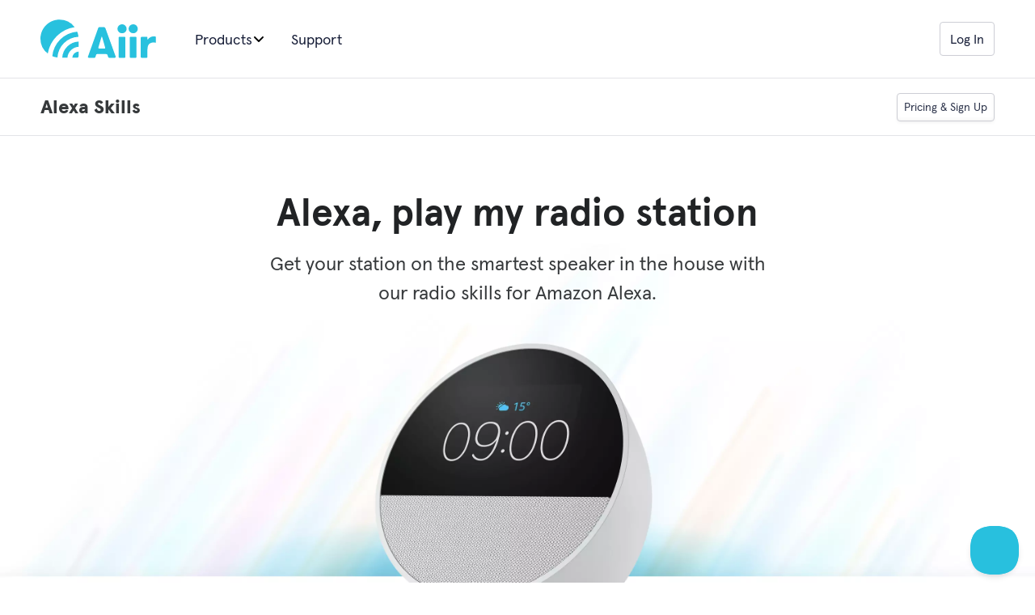

--- FILE ---
content_type: text/html; charset=UTF-8
request_url: https://aiir.com/alexa/
body_size: 14031
content:
<!DOCTYPE HTML>
<!--[if lte IE 8]> <html class="ie8" lang="en"> <![endif]-->
<!--[if gt IE 9]>  <html lang="en"> <![endif]-->
<!--[if !IE]><!--> <html lang="en"> <!--<![endif]-->
<head>
    <meta http-equiv="Content-Type" content="text/html; charset=utf-8">
<title>Alexa Skills for your radio station - Aiir</title>
<meta name="description" content="Get your radio station on Amazon&#039;s Alexa devices with our custom skills.">
<meta name="keywords" content="aiir, audio, radio cms, radio web design, radio content management, radio mobile apps, radio automation, playout, playoutone">
<meta name="robots" content="noodp, noydir">

<!-- Facebook -->
<meta property="og:url" content="https://aiir.com/alexa/">
<meta property="og:title" content="Alexa Skills for your radio station">
<meta property="og:image:url" content="https://a.aiircdn.com/aiir/i/services/smartassistant/homepage-2025.webp">
<meta property="og:image:width" content="1820">
<meta property="og:image:height" content="920">
<meta property="og:image:type" content="image/webp">
<meta property="og:description" content="Get your radio station on Amazon&#039;s Alexa devices with our custom skills.">
<meta property="og:site_name" content="Aiir">
<meta property="og:type" content="article">

<!-- X.com -->
<meta name="twitter:card" content="summary_large_image">
<meta name="twitter:title" content="Alexa Skills for your radio station">
<meta name="twitter:description" content="Get your radio station on Amazon&#039;s Alexa devices with our custom skills.">
<meta name="twitter:image" content="https://a.aiircdn.com/aiir/i/services/smartassistant/homepage-2025.webp">
<meta name="twitter:site" content="@aiir">




<!-- Common CSS -->
<link type="text/css" href="https://c.aiircdn.com/fe/css/dist/afe-f98a36ef05.min.css" rel="stylesheet" media="screen">

<!-- Common JS -->
<script src="https://code.jquery.com/jquery-3.7.1.min.js"></script>
<script src="https://c.aiircdn.com/fe/js/dist/runtime.5b7a401a6565a36fd210.js"></script>
<script src="https://c.aiircdn.com/fe/js/dist/vendor.f6700a934cd0ca45fcf8.js"></script>
<script src="https://c.aiircdn.com/fe/js/dist/afe.10a5ff067c9b70ffe138.js"></script>

<script>
gm.properties = {"site_id":"161","page_id":"993538","page_path_no_tll":"\/alexa\/"};
</script>


    <meta name="viewport" content="width=device-width, minimum-scale=1.0, initial-scale=1.0">
    <link rel="icon" href="https://platform.aiircdn.com/assets/favicons/favicon.ico" sizes="any">
<link rel="icon" href="https://platform.aiircdn.com/assets/favicons/favicon.svg" type="image/svg+xml">
<link rel="apple-touch-icon" href="https://platform.aiircdn.com/assets/favicons/favicon-180-touch.png">
<link rel="manifest" href="https://platform.aiircdn.com/assets/favicons/manifest.webmanifest">
<meta name="theme-color" content="#28c1de" />

    <link type="text/css" href="https://a.aiircdn.com/d/c/1115-hrsvqaicqyibtk.css" rel="stylesheet" media="screen" />
    <script src="https://a.aiircdn.com/d/j/1116-enwgv2fp2fxua9.js"></script>

<script type="text/javascript">
    window.heap=window.heap||[],heap.load=function(e,t){window.heap.appid=e,window.heap.config=t=t||{};var r=t.forceSSL||"https:"===document.location.protocol,a=document.createElement("script");a.type="text/javascript",a.async=!0,a.src=(r?"https:":"http:")+"//cdn.heapanalytics.com/js/heap-"+e+".js";var n=document.getElementsByTagName("script")[0];n.parentNode.insertBefore(a,n);for(var o=function(e){return function(){heap.push([e].concat(Array.prototype.slice.call(arguments,0)))}},p=["addEventProperties","addUserProperties","clearEventProperties","identify","removeEventProperty","setEventProperties","track","unsetEventProperty"],c=0;c<p.length;c++)heap[p[c]]=o(p[c])};
      heap.load("2198705863");
</script>
</head>
<body data-controller="ads">

<!-- Google tag (gtag.js) -->
<script async src="https://www.googletagmanager.com/gtag/js?id=G-F064MQ781N"></script>
<script>
  window.dataLayer = window.dataLayer || [];
  function gtag(){dataLayer.push(arguments);}
  gtag('js', new Date());

  gtag('config', 'G-F064MQ781N');
</script>

<div class="c-global-header-scroll-track js-scroll-track"></div>
<header class="c-global-header js-global-header">

    <div class="c-global-header__inner">
        <div class="c-global-header__mobile-nav-toggle c-global-nav__flyout-wrapper js-flyout-wrapper">

            <button class=" c-global-header__button js-flyout-trigger" aria-haspopup="true" aria-expanded="false" aria-controls="global-nav-mobile">
                <svg class="c-global-header__button-icon c-global-header__button-icon--menu" xmlns="http://www.w3.org/2000/svg" width="32" height="32" viewBox="0 0 32 32"><path fill="currentColor" fill-rule="evenodd" d="M2 4h28a2 2 0 1 1 0 4H2a2 2 0 1 1 0-4Zm0 10h28a2 2 0 1 1 0 4H2a2 2 0 1 1 0-4Zm0 10h28a2 2 0 1 1 0 4H2a2 2 0 1 1 0-4Z"/></svg>
                <svg class="c-global-header__button-icon c-global-header__button-icon--close" xmlns="http://www.w3.org/2000/svg" width="32" height="32" viewBox="0 0 32 32"><path fill="currentColor" fill-rule="evenodd" d="M26.941 4.314a1.5 1.5 0 0 1 0 2.121l-9.192 9.191 9.192 9.194a1.5 1.5 0 0 1-2.121 2.121l-9.193-9.194-9.192 9.194a1.5 1.5 0 0 1-2.121-2.121l9.192-9.194-9.192-9.191a1.5 1.5 0 0 1 2.121-2.121l9.192 9.19 9.193-9.19a1.5 1.5 0 0 1 2.121 0Z"/></svg>
                Menu
            </button>

            <div class="c-global-nav__flyout c-global-header__mobile-nav js-flyout-contents" id="global-nav-mobile">
                <div class="c-global-nav__flyout-column c-global-nav__flyout-column--mobile-products">
                    <a href="/playoutone/"  class="c-global-nav__flyout-item">PlayoutONE Automation</a>
                    <a href="/scheduler/" class="c-global-nav__flyout-item">Music Scheduler</a>
                    <a href="/livestream-encoder/" class="c-global-nav__flyout-item">LiveStream Encoder</a>
                    <a href="/cloud-playout-hosting/" class="c-global-nav__flyout-item">Cloud Radio Automation</a>
                    <a href="/website-cms/" class="c-global-nav__flyout-item">Website CMS</a>
                    <a href="/mobile-apps/" class="c-global-nav__flyout-item">Mobile Apps</a>
                    <a href="/streaming/" class="c-global-nav__flyout-item">Streaming</a>
                    <a href="/alexa/" class="c-global-nav__flyout-item">Alexa Skills</a>
                    <a href="/studio-inbox/" class="c-global-nav__flyout-item">Studio Inbox: Social, WhatsApp, SMS</a>
                    <a href="https://audio.co/" target="_blank" class="c-global-nav__flyout-item">Audio.co</a>
                                    </div>
                <div class="c-global-nav__flyout-column c-global-nav__flyout-column--secondary">
                    <a href="https://support.aiir.com/" class="c-global-nav__flyout-item">Support</a>
                    <a href="/about/" class="c-global-nav__flyout-item">About</a>
                    <a href="https://blog.aiir.com/" class="c-global-nav__flyout-item">Blog</a>
                </div>
            </div>
        </div>


        <a href="/" class="c-global-header__logo-wrapper">
            <img src="https://a.aiircdn.com/aiir/i/logo/aiir-logo-blue.svg" alt="Aiir" class="c-global-header__logo">
        </a>

        <div class="c-global-header__desktop-nav">

            <nav class="c-global-nav c-global-nav--desktop">

                <div class="c-global-nav__flyout-wrapper js-flyout-wrapper">
                    <button class="c-global-nav__item js-flyout-trigger" type="button"
                            aria-haspopup="true"
                            aria-expanded="false"
                            aria-controls="global-nav-products">
                        Products
                        <svg xmlns="http://www.w3.org/2000/svg" viewBox="0 0 448 512" class="c-global-nav__chevron"><path d="M201.4 374.6c12.5 12.5 32.8 12.5 45.3 0l160-160c12.5-12.5 12.5-32.8 0-45.3s-32.8-12.5-45.3 0L224 306.7 86.6 169.4c-12.5-12.5-32.8-12.5-45.3 0s-12.5 32.8 0 45.3l160 160z"/></svg>
                    </button>

                    <div class="c-global-nav__flyout c-global-nav__flyout--full-width js-flyout-contents" id="global-nav-products">

                        <div class="c-global-nav__flyout-inner">
                            <div class="c-global-nav__flyout-column">
                                <a href="/playoutone/"  class="c-global-nav__flyout-item">PlayoutONE Automation</a>
                                <a href="/scheduler/" class="c-global-nav__flyout-item">Music Scheduler</a>
                                <a href="/livestream-encoder/"  class="c-global-nav__flyout-item">LiveStream Encoder</a>
                                <a href="/cloud-playout-hosting/"  class="c-global-nav__flyout-item">Cloud Radio Automation</a>
                            </div>

                            <div class="c-global-nav__flyout-column">
                                <a href="/website-cms/" class="c-global-nav__flyout-item">Website CMS</a>
                                <a href="/mobile-apps/" class="c-global-nav__flyout-item">Mobile Apps</a>
                                <a href="/streaming/" class="c-global-nav__flyout-item">Streaming</a>
                                <a href="/alexa/" class="c-global-nav__flyout-item">Alexa Skills</a>
                            </div>

                            <div class="c-global-nav__flyout-column">
                                <a href="/studio-inbox/" class="c-global-nav__flyout-item">Studio Inbox: Social, WhatsApp, SMS</a>
                                <a href="https://audio.co/" target="_blank" class="c-global-nav__flyout-item">Audio.co</a>
                                                            </div>
                        </div>
                    </div>
                </div>

                <a href="https://support.aiir.com/" class="c-global-nav__item">Support</a>

            </nav>

        </div>

        <a href="https://aiir.com/login/" class="c-global-header__login c-global-header__button">
            <svg class="c-global-header__button-icon" xmlns="http://www.w3.org/2000/svg" width="32" height="32" viewBox="0 0 32 32"><path fill="currentColor" fill-rule="nonzero" d="M15.996.164c4.65 0 8.418 3.681 8.418 8.243 0 2.634-1.257 4.977-3.215 6.485.421.193.838.406 1.248.638 5.396 3.047 8.978 8.75 8.978 15.348v1H.81v-1c0-7.24 4.137-13.35 9.946-16.027-1.924-1.51-3.159-3.834-3.159-6.444 0-4.558 3.765-8.243 8.398-8.243Zm-3 15.948.159-.053C7.642 17.833 3.42 23.024 2.87 29.451l-.031.427h26.553l-.005-.087c-.358-5.266-3.3-9.78-7.627-12.348l-.297-.172a14.411 14.411 0 0 0-2.538-1.132c-.912.334-1.9.515-2.93.515a8.51 8.51 0 0 1-3-.542Zm3-13.948c-3.538 0-6.398 2.799-6.398 6.243 0 3.445 2.86 6.247 6.398 6.247 3.554 0 6.418-2.8 6.418-6.247s-2.863-6.243-6.418-6.243Z"/></svg>
            Log In
        </a>

    </div>

</header>


<div class="pricing-nav">
    <div class="global-container">

        <div class="dv-grid is-vertical-middle">
            <div class="dv-grid__item one-half">
                <h1 class="header--quaternary header--service">Alexa Skills</h1>
            </div><!--
         --><div class="dv-grid__item one-half text--right">
            <a href="#pricing" class="tone-c-button tone-c-button--small">Pricing &amp; Sign Up</a>
        </div>
        </div>
    </div>
</div>

<main class="global-content s-alexa">

    <section class="alexa-hero">
        <div class="global-container alexa-hero__text">
            <h2 class="o-headline o-headline--primary text--centered">Alexa, play my radio station</h2>
            <p class="o-paragraph o-paragraph--x-large section__paragraph--max-640 is-centered text--centered">Get your station on the smartest speaker in the house with our radio skills for Amazon Alexa.</p>
        </div>
        <img src="https://a.aiircdn.com/aiir/i/services/smartassistant/key-art-2025.webp" class="alexa-hero__image" alt="Alexa speaker on a light-flare background">

    </section>

    <section class="section">

        <div class="global-container">

            <h2 class="o-headline  text--centered">Your station, your skill</h2>
            <p class="o-paragraph o-paragraph--large section__paragraph--max-640 is-centered text--centered">With more and more people using smart speakers to listen to radio, we can help your station sound the best that it can.</p>
            <p class="o-paragraph o-paragraph--large section__paragraph--max-640 is-centered text--centered">Alexa Skills by Aiir mean that you can <strong>get your own invocation</strong> for your radio station rather than relying on a third-party aggregator.</p>
            <p class="o-paragraph o-paragraph--large section__paragraph--max-640 is-centered text--centered">Include visual branding so your station looks great on devices such as Echo Show and Echo Display.</p>

            <div class="alexa-features-grid extra-top-margin--large">
                <div>
                    <img src="https://a.aiircdn.com/aiir/i/services/smartassistant/echo-show-5-2025.jpg" class="alexa-features-grid__image" alt="Radio Newark on an Amazon Echo Show 5">
                </div>
                <div class="c-feature-stack">
                    <div class="c-feature-card">
                        <i class="c-boxed-icon c-boxed-icon--red">
                            <svg width="32" height="32" class="c-boxed-icon__icon" viewBox="0 0 32 32" xmlns="http://www.w3.org/2000/svg">
                                <path d="m18.34 3.06 5.98 2.16a1 1 0 1 1-.68 1.88L19 5.43v18.43a5.98 5.98 0 0 1-5.8 5.99h-.23a5.97 5.97 0 0 1-5.97-6 6.04 6.04 0 0 1 10-4.5V4.01a1 1 0 0 1 1.34-.94Z" fill="#FFF" fill-rule="nonzero"/>
                            </svg>
                        </i>
                        <p class="c-feature-card__paragraph">Listeners can ask Alexa <strong>who's on air</strong> and <strong>what song is playing</strong> now.</p>
                    </div>
                    <div class="c-feature-card">
                        <i class="c-boxed-icon c-boxed-icon--blue">
                            <i class="icon icon--message--white"></i>
                        </i>
                        <p class="c-feature-card__paragraph"><strong>Include multiple stations</strong> in one skill so listeners can save their favourite.</p>
                    </div>
                    <div class="c-feature-card">
                        <i class="c-boxed-icon c-boxed-icon--green">
                            <svg width="32" height="28"  class="c-boxed-icon__icon" viewBox="0 0 32 28" xmlns="http://www.w3.org/2000/svg">
  <path d="M26.068 0c.5524 0 1 .4477 1 1v3h3.3019C31.224 4 32 4.6078 32 5.4936v18.2638C32 25.8461 29.5917 28 27.5 28a2.2913 2.2913 0 0 1-.3043-.0195A.961.961 0 0 1 27 28H5c-2.7614 0-5-2.2386-5-5V1c0-.5523.4477-1 1-1h25.068Zm-1 2H2v21c0 1.5977 1.249 2.9037 2.8237 2.995L5 26l20.5182.0019c-.0497-.2302-.0892-.48-.1193-.7493-.191-.781-.2992-1.5153-.3249-2.2058l-.006-.3178v-1.661L25 21l.068-.011.0006-12.4607a492.1206 492.1206 0 0 1-.057-2.478 72.4325 72.4325 0 0 1-.0121-.785l.0001-.2168c.0008-.0427.0008-.0427.0034-.0954.0021-.0336.0021-.0336.0114-.1048.0082-.0528.0082-.0528.0435-.1747a1.0252 1.0252 0 0 1 .0103-.0833L25.068 2ZM30 6h-2.932l.0001 2.4852.007.2766-.0071.1412v13.826c0 .9322.207 2.0187.6273 3.255l.071-.0103c.9562-.181 2.1222-1.258 2.2262-2.098L30 23.7574V6Zm-9 14c.5523 0 1 .4477 1 1s-.4477 1-1 1H6c-.5523 0-1-.4477-1-1s.4477-1 1-1h15Zm0-5c.5523 0 1 .4477 1 1s-.4477 1-1 1H6c-.5523 0-1-.4477-1-1s.4477-1 1-1h15Zm-7-5c.5523 0 1 .4477 1 1s-.4477 1-1 1H6c-.5523 0-1-.4477-1-1s.4477-1 1-1h8Zm0-5c.5523 0 1 .4477 1 1s-.4477 1-1 1H6c-.5523 0-1-.4477-1-1s.4477-1 1-1h8Z" fill="#FFF" fill-rule="nonzero"/>
</svg>
                        </i>
                        <p class="c-feature-card__paragraph">Create <strong>custom intents</strong> to play on-demand content, such as news. Automatically upload the latest audio with a dedicated desktop app.</p>
                    </div>

                </div>
            </div>
        </div>

    </section>

    <section class="section section--border">

        <div class="global-container">
            <h2 class="o-headline  text--centered">You're in control</h2>

            <div class="dv-grid dv-grid--v-align-middle extra-top-margin--large">
                <div class="dv-grid__item one-whole sm-one-whole m-one-half l-one-half xl-two-fifths s-m-extra-bottom-margin">
                    <p class="o-paragraph o-paragraph--large extra-bottom-margin--large">Manage your Alexa Skill through our online dashboard, so you can update it any time.</p>
                    <ul class="caret-list caret-list--large">
                        <li class="caret-list__item">See stats on listener behaviour.</li>
                        <li class="caret-list__item ">Update your stream address.</li>
                        <li class="caret-list__item "><span>Schedule audio and text-to-speech <strong>pre-roll ads</strong> to play before your stream.</span></li>
                    </ul>
                </div><!--
                --><div class="dv-grid__item one-whole sm-one-whole m-one-half l-one-half xl-three-fifths">
                    <img src="https://a.aiircdn.com/aiir/i/services/smartassistant/alexa-graph-2025.webp" alt="Graph showing Play Requests, Stop Requests, Now Playing Requests">
                </div>

            </div>
        </div>
    </section>


    <section class="section section--border" id="pricing">
        <div class="global-container">

            <h2 class="header header--secondary text--centered">Pricing &amp; Sign Up</h2>
            <p class="section__paragraph section__paragraph--extra-large text--centered">Alexa Skills start at <strong>$250 / £200 (plus VAT) per year</strong>.</p>
            <p class="section__paragraph  section__paragraph--large text--centered">Fill in the form and we'll be in touch to discuss your needs.</p>

            <div class="alexa-form s-pricing">
                


<form method="post"
      action="/_form_submit"
      class="aiir-c-form "
      data-ajaxsubmit="true"
      data-aiirform="true"
      id="form11"
      data-controller="form"
      data-action="submit->form#submit"
      data-form-please-wait-string-value="Please wait..."
      data-form-check-highlighted-string-value="Please check the highlighted parts of this form."
                data-form-recaptcha-site-key-value="6LfVhF8UAAAAAB_5uEDKR3nbnvfxpzqUCbEGG6N5"
          data-form-recaptcha-version-value="v2-tickbox"
            >

    <input type="hidden" name="id" value="11" />
    <input type="hidden" name="ref_url" value="https://aiir.com/alexa/" />

    
    
                        
                
    <div class="aiir-c-form-item "
         data-form-target="item"
         data-controller="form-item mailcheck"
                      data-required="true"
             data-form-item-required-string-value="This field must be completed."
                                                                   >
        <label class="aiir-c-form-item__label"
               for="formItem_58">First Name <abbr title="This field must be completed." class="aiir-c-form-item__required">*</abbr>
        </label>
        <div class="aiir-c-form-item__control"
                        >
            <input type="text"
                   id="formItem_58"
                   name="dat_58"
                   value=""
                   class="aiir-c-text-input "
                   data-action="  blur->mailcheck#check blur->form-item#validate"
                   required                                                                                               data-mailcheck-target="input"                                                                     />
                                        <div class="aiir-c-form-item__help"
                     data-mailcheck-target="suggestion">
                    <a href="#"
                       data-action="click->mailcheck#useSuggestion:prevent">
                        Did you mean
                        <span data-mailcheck-target="address"></span>@<span data-mailcheck-target="domain"></span>?
                    </a>
                </div>
                                </div>
    </div>

    
        
    
                        
                
    <div class="aiir-c-form-item "
         data-form-target="item"
         data-controller="form-item mailcheck"
                      data-required="true"
             data-form-item-required-string-value="This field must be completed."
                                                                   >
        <label class="aiir-c-form-item__label"
               for="formItem_88035">Last Name <abbr title="This field must be completed." class="aiir-c-form-item__required">*</abbr>
        </label>
        <div class="aiir-c-form-item__control"
                        >
            <input type="text"
                   id="formItem_88035"
                   name="dat_88035"
                   value=""
                   class="aiir-c-text-input "
                   data-action="  blur->mailcheck#check blur->form-item#validate"
                   required                                                                                               data-mailcheck-target="input"                                                                     />
                                        <div class="aiir-c-form-item__help"
                     data-mailcheck-target="suggestion">
                    <a href="#"
                       data-action="click->mailcheck#useSuggestion:prevent">
                        Did you mean
                        <span data-mailcheck-target="address"></span>@<span data-mailcheck-target="domain"></span>?
                    </a>
                </div>
                                </div>
    </div>

    
        
    
                        
                
    <div class="aiir-c-form-item "
         data-form-target="item"
         data-controller="form-item mailcheck"
                      data-required="true"
             data-form-item-required-string-value="This field must be completed."
                                    data-valid-format="email"                               data-form-item-valid-email-string-value="This must be a valid email address."
                      >
        <label class="aiir-c-form-item__label"
               for="formItem_60">Email Address <abbr title="This field must be completed." class="aiir-c-form-item__required">*</abbr>
        </label>
        <div class="aiir-c-form-item__control"
                        >
            <input type="text"
                   id="formItem_60"
                   name="dat_60"
                   value=""
                   class="aiir-c-text-input "
                   data-action="  blur->mailcheck#check blur->form-item#validate"
                   required                                                                                               data-mailcheck-target="input"                                                                     />
                                        <div class="aiir-c-form-item__help"
                     data-mailcheck-target="suggestion">
                    <a href="#"
                       data-action="click->mailcheck#useSuggestion:prevent">
                        Did you mean
                        <span data-mailcheck-target="address"></span>@<span data-mailcheck-target="domain"></span>?
                    </a>
                </div>
                                </div>
    </div>

    
        
    
                        
                
    <div class="aiir-c-form-item "
         data-form-target="item"
         data-controller="form-item mailcheck"
                      data-required="true"
             data-form-item-required-string-value="This field must be completed."
                                                                   >
        <label class="aiir-c-form-item__label"
               for="formItem_59">Station / Company Name <abbr title="This field must be completed." class="aiir-c-form-item__required">*</abbr>
        </label>
        <div class="aiir-c-form-item__control"
                        >
            <input type="text"
                   id="formItem_59"
                   name="dat_59"
                   value=""
                   class="aiir-c-text-input "
                   data-action="  blur->mailcheck#check blur->form-item#validate"
                   required                                                                                               data-mailcheck-target="input"                                                                     />
                                        <div class="aiir-c-form-item__help"
                     data-mailcheck-target="suggestion">
                    <a href="#"
                       data-action="click->mailcheck#useSuggestion:prevent">
                        Did you mean
                        <span data-mailcheck-target="address"></span>@<span data-mailcheck-target="domain"></span>?
                    </a>
                </div>
                                </div>
    </div>

    
        
    
                                    
    <div class="aiir-c-form-item  "
         data-form-target="item"
         data-controller="form-item"
         data-required="true"                  data-form-item-required-string-value="This field must be completed."
    >
        <label class="aiir-c-form-item__label"
               for="formItem_61">Country <abbr title="This field must be completed." class="aiir-c-form-item__required">*</abbr>
        </label>
        <div class="aiir-c-form-item__control">
            <select name="dat_61"
                    id="formItem_61"
                    class="aiir-c-select "
                    data-action=" blur->form-item#validate"
                    required            >
                                    <option value="">Select Country</option>
                                                                                            <option value="us"
                                                >United States of America</option>
                                                                            <option value="af"
                                                >Afghanistan</option>
                                                                            <option value="al"
                                                >Albania</option>
                                                                            <option value="dz"
                                                >Algeria</option>
                                                                            <option value="as"
                                                >American Samoa</option>
                                                                            <option value="ad"
                                                >Andorra</option>
                                                                            <option value="ao"
                                                >Angola</option>
                                                                            <option value="ai"
                                                >Anguilla</option>
                                                                            <option value="aq"
                                                >Antarctica</option>
                                                                            <option value="ag"
                                                >Antigua and Barbuda</option>
                                                                            <option value="ar"
                                                >Argentina</option>
                                                                            <option value="am"
                                                >Armenia</option>
                                                                            <option value="aw"
                                                >Aruba</option>
                                                                            <option value="au"
                                                >Australia</option>
                                                                            <option value="at"
                                                >Austria</option>
                                                                            <option value="az"
                                                >Azerbaijan</option>
                                                                            <option value="bs"
                                                >Bahamas</option>
                                                                            <option value="bh"
                                                >Bahrain</option>
                                                                            <option value="bd"
                                                >Bangladesh</option>
                                                                            <option value="bb"
                                                >Barbados</option>
                                                                            <option value="by"
                                                >Belarus</option>
                                                                            <option value="be"
                                                >Belgium</option>
                                                                            <option value="bz"
                                                >Belize</option>
                                                                            <option value="bj"
                                                >Benin</option>
                                                                            <option value="bm"
                                                >Bermuda</option>
                                                                            <option value="bt"
                                                >Bhutan</option>
                                                                            <option value="bo"
                                                >Bolivia</option>
                                                                            <option value="ba"
                                                >Bosnia and Herzegovina</option>
                                                                            <option value="bw"
                                                >Botswana</option>
                                                                            <option value="bv"
                                                >Bouvet Island</option>
                                                                            <option value="br"
                                                >Brazil</option>
                                                                            <option value="io"
                                                >British Indian Ocean Territory</option>
                                                                            <option value="vg"
                                                >British Virgin Islands</option>
                                                                            <option value="bn"
                                                >Brunei</option>
                                                                            <option value="bg"
                                                >Bulgaria</option>
                                                                            <option value="bf"
                                                >Burkina Faso</option>
                                                                            <option value="bi"
                                                >Burundi</option>
                                                                            <option value="kh"
                                                >Cambodia</option>
                                                                            <option value="cm"
                                                >Cameroon</option>
                                                                            <option value="ca"
                                                >Canada</option>
                                                                            <option value="cv"
                                                >Cape Verde</option>
                                                                            <option value="ky"
                                                >Cayman Islands</option>
                                                                            <option value="cf"
                                                >Central African Republic</option>
                                                                            <option value="td"
                                                >Chad</option>
                                                                            <option value="cl"
                                                >Chile</option>
                                                                            <option value="cn"
                                                >China</option>
                                                                            <option value="cx"
                                                >Christmas Island</option>
                                                                            <option value="cc"
                                                >Cocos Islands</option>
                                                                            <option value="co"
                                                >Colombia</option>
                                                                            <option value="km"
                                                >Comoros</option>
                                                                            <option value="cg"
                                                >Congo</option>
                                                                            <option value="ck"
                                                >Cook Islands</option>
                                                                            <option value="cr"
                                                >Costa Rica</option>
                                                                            <option value="hr"
                                                >Croatia</option>
                                                                            <option value="cu"
                                                >Cuba</option>
                                                                            <option value="cy"
                                                >Cyprus</option>
                                                                            <option value="cz"
                                                >Czech Republic</option>
                                                                            <option value="dk"
                                                >Denmark</option>
                                                                            <option value="dj"
                                                >Djibouti</option>
                                                                            <option value="dm"
                                                >Dominica</option>
                                                                            <option value="do"
                                                >Dominican Republic</option>
                                                                            <option value="ve"
                                                >Venezuela</option>
                                                                            <option value="tp"
                                                >East Timor</option>
                                                                            <option value="ec"
                                                >Ecuador</option>
                                                                            <option value="eg"
                                                >Egypt</option>
                                                                            <option value="sv"
                                                >El Salvador</option>
                                                                            <option value="gq"
                                                >Equatorial Guinea</option>
                                                                            <option value="er"
                                                >Eritrea</option>
                                                                            <option value="ee"
                                                >Estonia</option>
                                                                            <option value="et"
                                                >Ethiopia</option>
                                                                            <option value="fk"
                                                >Falkland Islands</option>
                                                                            <option value="fo"
                                                >Faroe Islands</option>
                                                                            <option value="fj"
                                                >Fiji</option>
                                                                            <option value="fi"
                                                >Finland</option>
                                                                            <option value="fr"
                                                >France</option>
                                                                            <option value="gf"
                                                >French Guiana</option>
                                                                            <option value="pf"
                                                >French Polynesia</option>
                                                                            <option value="tf"
                                                >French Southern Territories</option>
                                                                            <option value="ga"
                                                >Gabon</option>
                                                                            <option value="gm"
                                                >Gambia</option>
                                                                            <option value="ge"
                                                >Georgia</option>
                                                                            <option value="de"
                                                >Germany</option>
                                                                            <option value="gh"
                                                >Ghana</option>
                                                                            <option value="gi"
                                                >Gibraltar</option>
                                                                            <option value="gr"
                                                >Greece</option>
                                                                            <option value="gl"
                                                >Greenland</option>
                                                                            <option value="gd"
                                                >Grenada</option>
                                                                            <option value="gp"
                                                >Guadeloupe</option>
                                                                            <option value="gu"
                                                >Guam</option>
                                                                            <option value="gt"
                                                >Guatemala</option>
                                                                            <option value="gg"
                                                >Guernsey</option>
                                                                            <option value="gn"
                                                >Guinea</option>
                                                                            <option value="gw"
                                                >Guinea-Bissau</option>
                                                                            <option value="gy"
                                                >Guyana</option>
                                                                            <option value="ht"
                                                >Haiti</option>
                                                                            <option value="hm"
                                                >Heard and McDonald Islands</option>
                                                                            <option value="hn"
                                                >Honduras</option>
                                                                            <option value="hk"
                                                >Hong Kong</option>
                                                                            <option value="hu"
                                                >Hungary</option>
                                                                            <option value="is"
                                                >Iceland</option>
                                                                            <option value="in"
                                                >India</option>
                                                                            <option value="id"
                                                >Indonesia</option>
                                                                            <option value="ir"
                                                >Iran</option>
                                                                            <option value="iq"
                                                >Iraq</option>
                                                                            <option value="ie"
                                                >Ireland</option>
                                                                            <option value="im"
                                                >Isle of Man</option>
                                                                            <option value="il"
                                                >Israel</option>
                                                                            <option value="it"
                                                >Italy</option>
                                                                            <option value="ci"
                                                >Ivory Coast</option>
                                                                            <option value="jm"
                                                >Jamaica</option>
                                                                            <option value="jp"
                                                >Japan</option>
                                                                            <option value="je"
                                                >Jersey</option>
                                                                            <option value="jo"
                                                >Jordan</option>
                                                                            <option value="kz"
                                                >Kazakhstan</option>
                                                                            <option value="ke"
                                                >Kenya</option>
                                                                            <option value="ki"
                                                >Kiribati</option>
                                                                            <option value="kp"
                                                >Korea, North</option>
                                                                            <option value="kr"
                                                >Korea, North</option>
                                                                            <option value="kw"
                                                >Kuwait</option>
                                                                            <option value="kg"
                                                >Kyrgyzstan</option>
                                                                            <option value="la"
                                                >Laos</option>
                                                                            <option value="lv"
                                                >Latvia</option>
                                                                            <option value="lb"
                                                >Lebanon</option>
                                                                            <option value="ls"
                                                >Lesotho</option>
                                                                            <option value="lr"
                                                >Liberia</option>
                                                                            <option value="ly"
                                                >Libya</option>
                                                                            <option value="li"
                                                >Liechtenstein</option>
                                                                            <option value="lt"
                                                >Lithuania</option>
                                                                            <option value="lu"
                                                >Luxembourg</option>
                                                                            <option value="mo"
                                                >Macau</option>
                                                                            <option value="mk"
                                                >Macedonia, Former Yugoslav Republic of</option>
                                                                            <option value="mg"
                                                >Madagascar</option>
                                                                            <option value="mw"
                                                >Malawi</option>
                                                                            <option value="my"
                                                >Malaysia</option>
                                                                            <option value="mv"
                                                >Maldives</option>
                                                                            <option value="ml"
                                                >Mali</option>
                                                                            <option value="mt"
                                                >Malta</option>
                                                                            <option value="mh"
                                                >Marshall Islands</option>
                                                                            <option value="mq"
                                                >Martinique</option>
                                                                            <option value="mr"
                                                >Mauritania</option>
                                                                            <option value="mu"
                                                >Mauritius</option>
                                                                            <option value="yt"
                                                >Mayotte</option>
                                                                            <option value="mx"
                                                >Mexico</option>
                                                                            <option value="fm"
                                                >Micronesia, Federated States of</option>
                                                                            <option value="md"
                                                >Moldova</option>
                                                                            <option value="mc"
                                                >Monaco</option>
                                                                            <option value="mn"
                                                >Mongolia</option>
                                                                            <option value="ms"
                                                >Montserrat</option>
                                                                            <option value="ma"
                                                >Morocco</option>
                                                                            <option value="mz"
                                                >Mozambique</option>
                                                                            <option value="mm"
                                                >Myanmar</option>
                                                                            <option value="na"
                                                >Namibia</option>
                                                                            <option value="nr"
                                                >Nauru</option>
                                                                            <option value="np"
                                                >Nepal</option>
                                                                            <option value="nl"
                                                >Netherlands</option>
                                                                            <option value="an"
                                                >Netherlands Antilles</option>
                                                                            <option value="nc"
                                                >New Caledonia</option>
                                                                            <option value="nz"
                                                >New Zealand</option>
                                                                            <option value="ni"
                                                >Nicaragua</option>
                                                                            <option value="ne"
                                                >Niger</option>
                                                                            <option value="ng"
                                                >Nigeria</option>
                                                                            <option value="nu"
                                                >Niue</option>
                                                                            <option value="nf"
                                                >Norfolk Island</option>
                                                                            <option value="mp"
                                                >Northern Mariana Islands</option>
                                                                            <option value="no"
                                                >Norway</option>
                                                                            <option value="om"
                                                >Oman</option>
                                                                            <option value="pk"
                                                >Pakistan</option>
                                                                            <option value="pw"
                                                >Palau</option>
                                                                            <option value="ps"
                                                >Palestine</option>
                                                                            <option value="pa"
                                                >Panama</option>
                                                                            <option value="pg"
                                                >Papua New Guinea</option>
                                                                            <option value="py"
                                                >Paraguay</option>
                                                                            <option value="pe"
                                                >Peru</option>
                                                                            <option value="ph"
                                                >Philippines</option>
                                                                            <option value="pn"
                                                >Pitcairn Island</option>
                                                                            <option value="pl"
                                                >Poland</option>
                                                                            <option value="pt"
                                                >Portugal</option>
                                                                            <option value="pr"
                                                >Puerto Rico</option>
                                                                            <option value="qa"
                                                >Qatar</option>
                                                                            <option value="re"
                                                >Reunion</option>
                                                                            <option value="ro"
                                                >Romania</option>
                                                                            <option value="ru"
                                                >Russia</option>
                                                                            <option value="rw"
                                                >Rwanda</option>
                                                                            <option value="gs"
                                                >S. Georgia and S. Sandwich Isls.</option>
                                                                            <option value="kn"
                                                >Saint Kitts &amp; Nevis</option>
                                                                            <option value="lc"
                                                >Saint Lucia</option>
                                                                            <option value="vc"
                                                >Saint Vincent and The Grenadines</option>
                                                                            <option value="ws"
                                                >Samoa</option>
                                                                            <option value="sm"
                                                >San Marino</option>
                                                                            <option value="st"
                                                >Sao Tome and Principe</option>
                                                                            <option value="sa"
                                                >Saudi Arabia</option>
                                                                            <option value="sn"
                                                >Senegal</option>
                                                                            <option value="sc"
                                                >Seychelles</option>
                                                                            <option value="sl"
                                                >Sierra Leone</option>
                                                                            <option value="sg"
                                                >Singapore</option>
                                                                            <option value="sk"
                                                >Slovakia</option>
                                                                            <option value="si"
                                                >Slovenia</option>
                                                                            <option value="so"
                                                >Somalia</option>
                                                                            <option value="za"
                                                >South Africa</option>
                                                                            <option value="es"
                                                >Spain</option>
                                                                            <option value="lk"
                                                >Sri Lanka</option>
                                                                            <option value="sh"
                                                >St. Helena</option>
                                                                            <option value="pm"
                                                >St. Pierre and Miquelon</option>
                                                                            <option value="sd"
                                                >Sudan</option>
                                                                            <option value="sr"
                                                >Suriname</option>
                                                                            <option value="sj"
                                                >Svalbard and Jan Mayen Islands</option>
                                                                            <option value="sz"
                                                >Swaziland</option>
                                                                            <option value="se"
                                                >Sweden</option>
                                                                            <option value="ch"
                                                >Switzerland</option>
                                                                            <option value="sy"
                                                >Syria</option>
                                                                            <option value="tw"
                                                >Taiwan</option>
                                                                            <option value="tj"
                                                >Tajikistan</option>
                                                                            <option value="tz"
                                                >Tanzania</option>
                                                                            <option value="th"
                                                >Thailand</option>
                                                                            <option value="tg"
                                                >Togo</option>
                                                                            <option value="tk"
                                                >Tokelau</option>
                                                                            <option value="to"
                                                >Tonga</option>
                                                                            <option value="tt"
                                                >Trinidad and Tobago</option>
                                                                            <option value="tn"
                                                >Tunisia</option>
                                                                            <option value="tr"
                                                >Turkey</option>
                                                                            <option value="tm"
                                                >Turkmenistan</option>
                                                                            <option value="tc"
                                                >Turks and Caicos Islands</option>
                                                                            <option value="tv"
                                                >Tuvalu</option>
                                                                            <option value="um"
                                                >U.S. Minor Outlying Islands</option>
                                                                            <option value="ug"
                                                >Uganda</option>
                                                                            <option value="ua"
                                                >Ukraine</option>
                                                                            <option value="ae"
                                                >United Arab Emirates</option>
                                                                            <option value="uk"
                                                >United Kingdom</option>
                                                                            <option value="us"
                                                >United States of America</option>
                                                                            <option value="uy"
                                                >Uruguay</option>
                                                                            <option value="uz"
                                                >Uzbekistan</option>
                                                                            <option value="vu"
                                                >Vanuatu</option>
                                                                            <option value="va"
                                                >Vatican City</option>
                                                                            <option value="vn"
                                                >Vietnam</option>
                                                                            <option value="vi"
                                                >Virgin Islands</option>
                                                                            <option value="wf"
                                                >Wallis and Futuna Islands</option>
                                                                            <option value="eh"
                                                >Western Sahara</option>
                                                                            <option value="ye"
                                                >Yemen</option>
                                                                            <option value="yu"
                                                >Yugoslavia (Former)</option>
                                                                            <option value="zr"
                                                >Zaire</option>
                                                                            <option value="zm"
                                                >Zambia</option>
                                                                            <option value="zw"
                                                >Zimbabwe</option>
                            </select>
                    </div>
    </div>


        
    
                                            
    <fieldset class="aiir-c-form-item "
              id="formItem_63"
              data-form-target="item"
              data-controller="form-item"
              aria-labelledby="formItem_63_legend"
               data-required="true"              data-form-item-required-string-value="This field must be completed."
    >
        <span class="aiir-c-form-item__label"
              id="formItem_63_legend">What are your main broadcast platforms? <abbr title="This field must be completed." class="aiir-c-form-item__required">*</abbr>
        </span>
        <div class="aiir-c-form-item__control">
            <div class="aiir-c-choice-list "
                             >
                                                                            <div class="aiir-c-choice-list__item">
                        <input type="checkbox"
                               id="formItem_63_0"
                               name="dat_63[]"
                               value="0"
                               class="aiir-c-checkbox"
                               data-action="  blur->form-item#validate"
                                                                                                                                                        />
                        <label class="aiir-c-choice-list__label"
                               for="formItem_63_0"
                        >FM</label>
                    </div>
                                                                            <div class="aiir-c-choice-list__item">
                        <input type="checkbox"
                               id="formItem_63_1"
                               name="dat_63[]"
                               value="1"
                               class="aiir-c-checkbox"
                               data-action="  blur->form-item#validate"
                                                                                                                                                        />
                        <label class="aiir-c-choice-list__label"
                               for="formItem_63_1"
                        >AM</label>
                    </div>
                                                                            <div class="aiir-c-choice-list__item">
                        <input type="checkbox"
                               id="formItem_63_2"
                               name="dat_63[]"
                               value="2"
                               class="aiir-c-checkbox"
                               data-action="  blur->form-item#validate"
                                                                                                                                                        />
                        <label class="aiir-c-choice-list__label"
                               for="formItem_63_2"
                        >DAB</label>
                    </div>
                                                                            <div class="aiir-c-choice-list__item">
                        <input type="checkbox"
                               id="formItem_63_3"
                               name="dat_63[]"
                               value="3"
                               class="aiir-c-checkbox"
                               data-action="  blur->form-item#validate"
                                                                                                                                                        />
                        <label class="aiir-c-choice-list__label"
                               for="formItem_63_3"
                        >HD Radio</label>
                    </div>
                                                                            <div class="aiir-c-choice-list__item">
                        <input type="checkbox"
                               id="formItem_63_4"
                               name="dat_63[]"
                               value="4"
                               class="aiir-c-checkbox"
                               data-action="  blur->form-item#validate"
                                                                                                                                                        />
                        <label class="aiir-c-choice-list__label"
                               for="formItem_63_4"
                        >Online</label>
                    </div>
                            </div>
                    </div>
    </fieldset>

    

        
    
                                
    <div class="aiir-c-form-item "
         data-form-target="item"
         data-controller="form-item"
                           data-form-item-required-string-value="This field must be completed."
    >
        <label class="aiir-c-form-item__label"
               for="formItem_62">Tell us a bit about your station and requirements...
        </label>
        <div class="aiir-c-form-item__control"
                        >
            <textarea id="formItem_62"
                      name="dat_62"
                      class="aiir-c-textarea "
                      rows="3"
                      data-action="  blur->form-item#validate"
                                                        ></textarea>
                                </div>
    </div>


        
    
        
            <div class="aiir-c-form-item aiir-c-form-item--not-to-be-seen">
        <label class="aiir-c-form-item__label"
               for="user_entry">
            This can be left alone:
        </label>
        <div class="aiir-c-form-item__control">
            <input type="text"
                   name="sub_disregard"
                   id="user_entry"
                   size="50"
                   value=""
                   class="aiir-c-text-input"
            />
            <input type="hidden" name="user_ts" value="1762199749" />
        </div>
    </div>


                        <div class="aiir-c-form-item">
            <div class="aiir-c-form-item__control">
                <div class="g-recaptcha" data-form-target="recaptcha"></div>
            </div>
        </div>
    
    
            <div class="aiir-c-form-actions"
             data-form-target="actions">
            <button type="submit"
                    class="button submit">Submit</button>
                    </div>
    
</form>


            </div>

        </div>
    </section>

    
    <section class="section">
        <div class="global-container s-mobile-apps">

            <div class="c-faqs is-centered text--centered tone-u-mt--xxl">
                <h2 class="o-headline" id="faqs">FAQs</h2>

                <div class="o-divider c-faq-divider"></div>

                <div class="c-faq">
                    <span class="c-faq__question">
                    Do I need my own Amazon Developer account?
                    </span>
                    <p class="o-paragraph">
                        Yes. This means you retain ownership of the skill should you ever want to change providers in future, rather than it being tied to Aiir’s account.
                    </p>
                </div>
                
                <div class="o-divider c-faq-divider"></div>

                <div class="c-faq">
                    <span class="c-faq__question">
                    My station already has a skill. Can I replace it with one from Aiir?
                    </span>
                    <p class="o-paragraph">
                        If your current skill is published under your own Amazon Developer account, we will simply update your existing skill.
                    </p>
                    <p class="o-paragraph">If your existing one was published via a third-party account, you will need to ask your previous provider to remove the old skill to allow you to create a new one through Aiir using the same prompt.
                    </p>
                </div>
                
                <div class="o-divider c-faq-divider"></div>

                <div class="c-faq">
                    <span class="c-faq__question">
                    My station is available on TuneIn, why do I need a skill?
                    </span>
                    <p class="o-paragraph">
                        A dedicated skill for your station means you have full control over how your audience listen to you. There won’t be any third-party branding or mid-roll ads to contend with.
                    </p>
                </div>
                
                <div class="o-divider c-faq-divider"></div>

                <div class="c-faq">
                    <span class="c-faq__question">
                    Does each station need its own skill?
                    </span>
                    <p class="o-paragraph">
                        That's up to you. You can have one skill per station, or multiple stations on a single skill.
                    </p>
                    <p class="o-paragraph">If you have a group of stations, or a main station with some brand extensions, you can set it up so listeners can say “Alexa, ask [skill name] to play [station name].”
                    </p>
                </div>
                
                <div class="o-divider c-faq-divider"></div>

                <div class="c-faq">
                    <span class="c-faq__question">
                    Can I purchase a skill for a one-off fee?
                    </span>
                    <p class="o-paragraph">
                       No, our skills communicate with Aiir’s platform where you can update them and make changes - they don’t work without it.
                    </p>
                </div>
                <div class="o-divider c-faq-divider"></div>

                <div class="c-faq">
                    <span class="c-faq__question">
                    Does it work with Google Home or Apple HomePod speakers?
                    </span>
                    <p class="o-paragraph">
                        Our skills are made exclusively for Alexa. We do not support Google Home or Apple HomePod at this time.
                    </p>
                </div>
            </div>
        </div>
    </section>


</main>

<footer class="global-footer">
    <div class="global-container">
        <nav class="footer-navigation">

            <ul class="footer-social">
                <li class="footer-social__item">
                    <a target="_blank" href="https://www.facebook.com/aiir" class="footer-social__link">
                        <svg class="footer-social__icon" role="img" viewBox="0 0 24 24" xmlns="http://www.w3.org/2000/svg"><title>Facebook</title><path d="M24 12.073c0-6.627-5.373-12-12-12s-12 5.373-12 12c0 5.99 4.388 10.954 10.125 11.854v-8.385H7.078v-3.47h3.047V9.43c0-3.007 1.792-4.669 4.533-4.669 1.312 0 2.686.235 2.686.235v2.953H15.83c-1.491 0-1.956.925-1.956 1.874v2.25h3.328l-.532 3.47h-2.796v8.385C19.612 23.027 24 18.062 24 12.073z"/></svg>
                    </a>
                </li>
                <li class="footer-social__item">
                    <a target="_blank" href="https://www.instagram.com/aiir/" class="footer-social__link">
                        <svg class="footer-social__icon" role="img" viewBox="0 0 24 24" xmlns="http://www.w3.org/2000/svg"><title>Instagram</title><path d="M12 0C8.74 0 8.333.015 7.053.072 5.775.132 4.905.333 4.14.63c-.789.306-1.459.717-2.126 1.384S.935 3.35.63 4.14C.333 4.905.131 5.775.072 7.053.012 8.333 0 8.74 0 12s.015 3.667.072 4.947c.06 1.277.261 2.148.558 2.913.306.788.717 1.459 1.384 2.126.667.666 1.336 1.079 2.126 1.384.766.296 1.636.499 2.913.558C8.333 23.988 8.74 24 12 24s3.667-.015 4.947-.072c1.277-.06 2.148-.262 2.913-.558.788-.306 1.459-.718 2.126-1.384.666-.667 1.079-1.335 1.384-2.126.296-.765.499-1.636.558-2.913.06-1.28.072-1.687.072-4.947s-.015-3.667-.072-4.947c-.06-1.277-.262-2.149-.558-2.913-.306-.789-.718-1.459-1.384-2.126C21.319 1.347 20.651.935 19.86.63c-.765-.297-1.636-.499-2.913-.558C15.667.012 15.26 0 12 0zm0 2.16c3.203 0 3.585.016 4.85.071 1.17.055 1.805.249 2.227.415.562.217.96.477 1.382.896.419.42.679.819.896 1.381.164.422.36 1.057.413 2.227.057 1.266.07 1.646.07 4.85s-.015 3.585-.074 4.85c-.061 1.17-.256 1.805-.421 2.227-.224.562-.479.96-.899 1.382-.419.419-.824.679-1.38.896-.42.164-1.065.36-2.235.413-1.274.057-1.649.07-4.859.07-3.211 0-3.586-.015-4.859-.074-1.171-.061-1.816-.256-2.236-.421-.569-.224-.96-.479-1.379-.899-.421-.419-.69-.824-.9-1.38-.165-.42-.359-1.065-.42-2.235-.045-1.26-.061-1.649-.061-4.844 0-3.196.016-3.586.061-4.861.061-1.17.255-1.814.42-2.234.21-.57.479-.96.9-1.381.419-.419.81-.689 1.379-.898.42-.166 1.051-.361 2.221-.421 1.275-.045 1.65-.06 4.859-.06l.045.03zm0 3.678c-3.405 0-6.162 2.76-6.162 6.162 0 3.405 2.76 6.162 6.162 6.162 3.405 0 6.162-2.76 6.162-6.162 0-3.405-2.76-6.162-6.162-6.162zM12 16c-2.21 0-4-1.79-4-4s1.79-4 4-4 4 1.79 4 4-1.79 4-4 4zm7.846-10.405c0 .795-.646 1.44-1.44 1.44-.795 0-1.44-.646-1.44-1.44 0-.794.646-1.439 1.44-1.439.793-.001 1.44.645 1.44 1.439z"/></svg>
                    </a>
                </li>
                <li class="footer-social__item">
                    <a target="_blank" href="https://bsky.app/profile/aiir.com" class="footer-social__link">
                        <svg class="footer-social__icon" role="img" viewBox="0 0 24 24" xmlns="http://www.w3.org/2000/svg"><title>Bluesky</title><path d="M12 10.8c-1.087-2.114-4.046-6.053-6.798-7.995C2.566.944 1.561 1.266.902 1.565.139 1.908 0 3.08 0 3.768c0 .69.378 5.65.624 6.479.815 2.736 3.713 3.66 6.383 3.364.136-.02.275-.039.415-.056-.138.022-.276.04-.415.056-3.912.58-7.387 2.005-2.83 7.078 5.013 5.19 6.87-1.113 7.823-4.308.953 3.195 2.05 9.271 7.733 4.308 4.267-4.308 1.172-6.498-2.74-7.078a8.741 8.741 0 0 1-.415-.056c.14.017.279.036.415.056 2.67.297 5.568-.628 6.383-3.364.246-.828.624-5.79.624-6.478 0-.69-.139-1.861-.902-2.206-.659-.298-1.664-.62-4.3 1.24C16.046 4.748 13.087 8.687 12 10.8Z"/></svg>
                    </a>
                </li>
                <li class="footer-social__item">
                    <a target="_blank" href="https://www.threads.net/@aiir" class="footer-social__link">
                        <svg class="footer-social__icon" role="img" viewBox="0 0 24 24" xmlns="http://www.w3.org/2000/svg"><title>Threads</title><path d="M12.186 24h-.007c-3.581-.024-6.334-1.205-8.184-3.509C2.35 18.44 1.5 15.586 1.472 12.01v-.017c.03-3.579.879-6.43 2.525-8.482C5.845 1.205 8.6.024 12.18 0h.014c2.746.02 5.043.725 6.826 2.098 1.677 1.29 2.858 3.13 3.509 5.467l-2.04.569c-1.104-3.96-3.898-5.984-8.304-6.015-2.91.022-5.11.936-6.54 2.717C4.307 6.504 3.616 8.914 3.589 12c.027 3.086.718 5.496 2.057 7.164 1.43 1.783 3.631 2.698 6.54 2.717 2.623-.02 4.358-.631 5.8-2.045 1.647-1.613 1.618-3.593 1.09-4.798-.31-.71-.873-1.3-1.634-1.75-.192 1.352-.622 2.446-1.284 3.272-.886 1.102-2.14 1.704-3.73 1.79-1.202.065-2.361-.218-3.259-.801-1.063-.689-1.685-1.74-1.752-2.964-.065-1.19.408-2.285 1.33-3.082.88-.76 2.119-1.207 3.583-1.291a13.853 13.853 0 0 1 3.02.142c-.126-.742-.375-1.332-.75-1.757-.513-.586-1.308-.883-2.359-.89h-.029c-.844 0-1.992.232-2.721 1.32L7.734 7.847c.98-1.454 2.568-2.256 4.478-2.256h.044c3.194.02 5.097 1.975 5.287 5.388.108.046.216.094.321.142 1.49.7 2.58 1.761 3.154 3.07.797 1.82.871 4.79-1.548 7.158-1.85 1.81-4.094 2.628-7.277 2.65Zm1.003-11.69c-.242 0-.487.007-.739.021-1.836.103-2.98.946-2.916 2.143.067 1.256 1.452 1.839 2.784 1.767 1.224-.065 2.818-.543 3.086-3.71a10.5 10.5 0 0 0-2.215-.221z"/></svg>
                    </a>
                </li>
                <li class="footer-social__item">
                    <a target="_blank" href="https://www.youtube.com/@aiir" class="footer-social__link">
                        <svg class="footer-social__icon" role="img" viewBox="0 0 24 24" xmlns="http://www.w3.org/2000/svg"><title>YouTube</title><path d="M23.498 6.186a3.016 3.016 0 0 0-2.122-2.136C19.505 3.545 12 3.545 12 3.545s-7.505 0-9.377.505A3.017 3.017 0 0 0 .502 6.186C0 8.07 0 12 0 12s0 3.93.502 5.814a3.016 3.016 0 0 0 2.122 2.136c1.871.505 9.376.505 9.376.505s7.505 0 9.377-.505a3.015 3.015 0 0 0 2.122-2.136C24 15.93 24 12 24 12s0-3.93-.502-5.814zM9.545 15.568V8.432L15.818 12l-6.273 3.568z"/></svg>
                    </a>
                </li>
                <li class="footer-social__item">
                    <a target="_blank" href="https://www.tiktok.com/@aiir.com" class="footer-social__link">
                        <svg class="footer-social__icon" role="img" viewBox="0 0 24 24" xmlns="http://www.w3.org/2000/svg"><title>TikTok</title><path d="M12.525.02c1.31-.02 2.61-.01 3.91-.02.08 1.53.63 3.09 1.75 4.17 1.12 1.11 2.7 1.62 4.24 1.79v4.03c-1.44-.05-2.89-.35-4.2-.97-.57-.26-1.1-.59-1.62-.93-.01 2.92.01 5.84-.02 8.75-.08 1.4-.54 2.79-1.35 3.94-1.31 1.92-3.58 3.17-5.91 3.21-1.43.08-2.86-.31-4.08-1.03-2.02-1.19-3.44-3.37-3.65-5.71-.02-.5-.03-1-.01-1.49.18-1.9 1.12-3.72 2.58-4.96 1.66-1.44 3.98-2.13 6.15-1.72.02 1.48-.04 2.96-.04 4.44-.99-.32-2.15-.23-3.02.37-.63.41-1.11 1.04-1.36 1.75-.21.51-.15 1.07-.14 1.61.24 1.64 1.82 3.02 3.5 2.87 1.12-.01 2.19-.66 2.77-1.61.19-.33.4-.67.41-1.06.1-1.79.06-3.57.07-5.36.01-4.03-.01-8.05.02-12.07z"/></svg>
                    </a>
                </li>
                <li class="footer-social__item">
                    <a target="_blank" href="https://linkedin.com/company/aiir" class="footer-social__link">
                        <svg  class="footer-social__icon" role="img" viewBox="0 0 24 24" xmlns="http://www.w3.org/2000/svg"><title>LinkedIn</title><path d="M20.447 20.452h-3.554v-5.569c0-1.328-.027-3.037-1.852-3.037-1.853 0-2.136 1.445-2.136 2.939v5.667H9.351V9h3.414v1.561h.046c.477-.9 1.637-1.85 3.37-1.85 3.601 0 4.267 2.37 4.267 5.455v6.286zM5.337 7.433c-1.144 0-2.063-.926-2.063-2.065 0-1.138.92-2.063 2.063-2.063 1.14 0 2.064.925 2.064 2.063 0 1.139-.925 2.065-2.064 2.065zm1.782 13.019H3.555V9h3.564v11.452zM22.225 0H1.771C.792 0 0 .774 0 1.729v20.542C0 23.227.792 24 1.771 24h20.451C23.2 24 24 23.227 24 22.271V1.729C24 .774 23.2 0 22.222 0h.003z"/></svg>
                    </a>
                </li>
            </ul>

                            <ul class="footer-list"><li class="footer-list__item"><a href="/about/" class="footer-list__link" >About</a></li><li class="footer-list__item"><a href="/about/working-at-aiir/" class="footer-list__link" >Working at Aiir</a></li><li class="footer-list__item"><a href="https://store.aiir.com/" class="footer-list__link" >Store</a></li><li class="footer-list__item"><a href="/newsletter/" class="footer-list__link" >Newsletter</a></li><li class="footer-list__item"><a href="https://blog.aiir.com/" class="footer-list__link" >Blog</a></li><li class="footer-list__item"><a href="https://support.aiir.com/" class="footer-list__link" >Support</a></li><li class="footer-list__item"><a href="https://status.aiir.com/" class="footer-list__link" target="_blank">Service Status</a></li><li class="footer-list__item"><a href="/branding/" class="footer-list__link" >Logos and Branding</a></li><li class="footer-list__item"><a href="/policies/" class="footer-list__link" >Policies and Terms</a></li></ul>
                                        <ul class="footer-list"><li class="footer-list__item"><a href="/playoutone/" class="footer-list__link" >Radio Automation Playout System</a></li><li class="footer-list__item"><a href="/website-cms/templates/" class="footer-list__link" >Radio Station Website Templates</a></li><li class="footer-list__item"><a href="/streaming/" class="footer-list__link" >Streaming for Radio Stations</a></li><li class="footer-list__item"><a href="/policies/privacy/" class="footer-list__link" >Privacy Policy</a></li></ul>
                    </nav>
        <span class="footer__copyright">&copy; 2025 Aiir</span>
    </div>
</footer>

<script type="text/javascript">!function(e,t,n){function a(){var e=t.getElementsByTagName("script")[0],n=t.createElement("script");n.type="text/javascript",n.async=!0,n.src="https://beacon-v2.helpscout.net",e.parentNode.insertBefore(n,e)}if(e.Beacon=n=function(t,n,a){e.Beacon.readyQueue.push({method:t,options:n,data:a})},n.readyQueue=[],"complete"===t.readyState)return a();e.attachEvent?e.attachEvent("onload",a):e.addEventListener("load",a,!1)}(window,document,window.Beacon||function(){});</script>
<script type="text/javascript">window.Beacon('init', '7bfb2169-d113-4559-83d2-8a587104a146')</script>
<a href="/_hp/" rel="nofollow" style="display: none" aria-hidden="true">On Air</a>
</body>
</html>


--- FILE ---
content_type: text/html; charset=utf-8
request_url: https://www.google.com/recaptcha/api2/anchor?ar=1&k=6LfVhF8UAAAAAB_5uEDKR3nbnvfxpzqUCbEGG6N5&co=aHR0cHM6Ly9haWlyLmNvbTo0NDM.&hl=en&v=cLm1zuaUXPLFw7nzKiQTH1dX&size=normal&anchor-ms=20000&execute-ms=15000&cb=9vrwxvy071h7
body_size: 45751
content:
<!DOCTYPE HTML><html dir="ltr" lang="en"><head><meta http-equiv="Content-Type" content="text/html; charset=UTF-8">
<meta http-equiv="X-UA-Compatible" content="IE=edge">
<title>reCAPTCHA</title>
<style type="text/css">
/* cyrillic-ext */
@font-face {
  font-family: 'Roboto';
  font-style: normal;
  font-weight: 400;
  src: url(//fonts.gstatic.com/s/roboto/v18/KFOmCnqEu92Fr1Mu72xKKTU1Kvnz.woff2) format('woff2');
  unicode-range: U+0460-052F, U+1C80-1C8A, U+20B4, U+2DE0-2DFF, U+A640-A69F, U+FE2E-FE2F;
}
/* cyrillic */
@font-face {
  font-family: 'Roboto';
  font-style: normal;
  font-weight: 400;
  src: url(//fonts.gstatic.com/s/roboto/v18/KFOmCnqEu92Fr1Mu5mxKKTU1Kvnz.woff2) format('woff2');
  unicode-range: U+0301, U+0400-045F, U+0490-0491, U+04B0-04B1, U+2116;
}
/* greek-ext */
@font-face {
  font-family: 'Roboto';
  font-style: normal;
  font-weight: 400;
  src: url(//fonts.gstatic.com/s/roboto/v18/KFOmCnqEu92Fr1Mu7mxKKTU1Kvnz.woff2) format('woff2');
  unicode-range: U+1F00-1FFF;
}
/* greek */
@font-face {
  font-family: 'Roboto';
  font-style: normal;
  font-weight: 400;
  src: url(//fonts.gstatic.com/s/roboto/v18/KFOmCnqEu92Fr1Mu4WxKKTU1Kvnz.woff2) format('woff2');
  unicode-range: U+0370-0377, U+037A-037F, U+0384-038A, U+038C, U+038E-03A1, U+03A3-03FF;
}
/* vietnamese */
@font-face {
  font-family: 'Roboto';
  font-style: normal;
  font-weight: 400;
  src: url(//fonts.gstatic.com/s/roboto/v18/KFOmCnqEu92Fr1Mu7WxKKTU1Kvnz.woff2) format('woff2');
  unicode-range: U+0102-0103, U+0110-0111, U+0128-0129, U+0168-0169, U+01A0-01A1, U+01AF-01B0, U+0300-0301, U+0303-0304, U+0308-0309, U+0323, U+0329, U+1EA0-1EF9, U+20AB;
}
/* latin-ext */
@font-face {
  font-family: 'Roboto';
  font-style: normal;
  font-weight: 400;
  src: url(//fonts.gstatic.com/s/roboto/v18/KFOmCnqEu92Fr1Mu7GxKKTU1Kvnz.woff2) format('woff2');
  unicode-range: U+0100-02BA, U+02BD-02C5, U+02C7-02CC, U+02CE-02D7, U+02DD-02FF, U+0304, U+0308, U+0329, U+1D00-1DBF, U+1E00-1E9F, U+1EF2-1EFF, U+2020, U+20A0-20AB, U+20AD-20C0, U+2113, U+2C60-2C7F, U+A720-A7FF;
}
/* latin */
@font-face {
  font-family: 'Roboto';
  font-style: normal;
  font-weight: 400;
  src: url(//fonts.gstatic.com/s/roboto/v18/KFOmCnqEu92Fr1Mu4mxKKTU1Kg.woff2) format('woff2');
  unicode-range: U+0000-00FF, U+0131, U+0152-0153, U+02BB-02BC, U+02C6, U+02DA, U+02DC, U+0304, U+0308, U+0329, U+2000-206F, U+20AC, U+2122, U+2191, U+2193, U+2212, U+2215, U+FEFF, U+FFFD;
}
/* cyrillic-ext */
@font-face {
  font-family: 'Roboto';
  font-style: normal;
  font-weight: 500;
  src: url(//fonts.gstatic.com/s/roboto/v18/KFOlCnqEu92Fr1MmEU9fCRc4AMP6lbBP.woff2) format('woff2');
  unicode-range: U+0460-052F, U+1C80-1C8A, U+20B4, U+2DE0-2DFF, U+A640-A69F, U+FE2E-FE2F;
}
/* cyrillic */
@font-face {
  font-family: 'Roboto';
  font-style: normal;
  font-weight: 500;
  src: url(//fonts.gstatic.com/s/roboto/v18/KFOlCnqEu92Fr1MmEU9fABc4AMP6lbBP.woff2) format('woff2');
  unicode-range: U+0301, U+0400-045F, U+0490-0491, U+04B0-04B1, U+2116;
}
/* greek-ext */
@font-face {
  font-family: 'Roboto';
  font-style: normal;
  font-weight: 500;
  src: url(//fonts.gstatic.com/s/roboto/v18/KFOlCnqEu92Fr1MmEU9fCBc4AMP6lbBP.woff2) format('woff2');
  unicode-range: U+1F00-1FFF;
}
/* greek */
@font-face {
  font-family: 'Roboto';
  font-style: normal;
  font-weight: 500;
  src: url(//fonts.gstatic.com/s/roboto/v18/KFOlCnqEu92Fr1MmEU9fBxc4AMP6lbBP.woff2) format('woff2');
  unicode-range: U+0370-0377, U+037A-037F, U+0384-038A, U+038C, U+038E-03A1, U+03A3-03FF;
}
/* vietnamese */
@font-face {
  font-family: 'Roboto';
  font-style: normal;
  font-weight: 500;
  src: url(//fonts.gstatic.com/s/roboto/v18/KFOlCnqEu92Fr1MmEU9fCxc4AMP6lbBP.woff2) format('woff2');
  unicode-range: U+0102-0103, U+0110-0111, U+0128-0129, U+0168-0169, U+01A0-01A1, U+01AF-01B0, U+0300-0301, U+0303-0304, U+0308-0309, U+0323, U+0329, U+1EA0-1EF9, U+20AB;
}
/* latin-ext */
@font-face {
  font-family: 'Roboto';
  font-style: normal;
  font-weight: 500;
  src: url(//fonts.gstatic.com/s/roboto/v18/KFOlCnqEu92Fr1MmEU9fChc4AMP6lbBP.woff2) format('woff2');
  unicode-range: U+0100-02BA, U+02BD-02C5, U+02C7-02CC, U+02CE-02D7, U+02DD-02FF, U+0304, U+0308, U+0329, U+1D00-1DBF, U+1E00-1E9F, U+1EF2-1EFF, U+2020, U+20A0-20AB, U+20AD-20C0, U+2113, U+2C60-2C7F, U+A720-A7FF;
}
/* latin */
@font-face {
  font-family: 'Roboto';
  font-style: normal;
  font-weight: 500;
  src: url(//fonts.gstatic.com/s/roboto/v18/KFOlCnqEu92Fr1MmEU9fBBc4AMP6lQ.woff2) format('woff2');
  unicode-range: U+0000-00FF, U+0131, U+0152-0153, U+02BB-02BC, U+02C6, U+02DA, U+02DC, U+0304, U+0308, U+0329, U+2000-206F, U+20AC, U+2122, U+2191, U+2193, U+2212, U+2215, U+FEFF, U+FFFD;
}
/* cyrillic-ext */
@font-face {
  font-family: 'Roboto';
  font-style: normal;
  font-weight: 900;
  src: url(//fonts.gstatic.com/s/roboto/v18/KFOlCnqEu92Fr1MmYUtfCRc4AMP6lbBP.woff2) format('woff2');
  unicode-range: U+0460-052F, U+1C80-1C8A, U+20B4, U+2DE0-2DFF, U+A640-A69F, U+FE2E-FE2F;
}
/* cyrillic */
@font-face {
  font-family: 'Roboto';
  font-style: normal;
  font-weight: 900;
  src: url(//fonts.gstatic.com/s/roboto/v18/KFOlCnqEu92Fr1MmYUtfABc4AMP6lbBP.woff2) format('woff2');
  unicode-range: U+0301, U+0400-045F, U+0490-0491, U+04B0-04B1, U+2116;
}
/* greek-ext */
@font-face {
  font-family: 'Roboto';
  font-style: normal;
  font-weight: 900;
  src: url(//fonts.gstatic.com/s/roboto/v18/KFOlCnqEu92Fr1MmYUtfCBc4AMP6lbBP.woff2) format('woff2');
  unicode-range: U+1F00-1FFF;
}
/* greek */
@font-face {
  font-family: 'Roboto';
  font-style: normal;
  font-weight: 900;
  src: url(//fonts.gstatic.com/s/roboto/v18/KFOlCnqEu92Fr1MmYUtfBxc4AMP6lbBP.woff2) format('woff2');
  unicode-range: U+0370-0377, U+037A-037F, U+0384-038A, U+038C, U+038E-03A1, U+03A3-03FF;
}
/* vietnamese */
@font-face {
  font-family: 'Roboto';
  font-style: normal;
  font-weight: 900;
  src: url(//fonts.gstatic.com/s/roboto/v18/KFOlCnqEu92Fr1MmYUtfCxc4AMP6lbBP.woff2) format('woff2');
  unicode-range: U+0102-0103, U+0110-0111, U+0128-0129, U+0168-0169, U+01A0-01A1, U+01AF-01B0, U+0300-0301, U+0303-0304, U+0308-0309, U+0323, U+0329, U+1EA0-1EF9, U+20AB;
}
/* latin-ext */
@font-face {
  font-family: 'Roboto';
  font-style: normal;
  font-weight: 900;
  src: url(//fonts.gstatic.com/s/roboto/v18/KFOlCnqEu92Fr1MmYUtfChc4AMP6lbBP.woff2) format('woff2');
  unicode-range: U+0100-02BA, U+02BD-02C5, U+02C7-02CC, U+02CE-02D7, U+02DD-02FF, U+0304, U+0308, U+0329, U+1D00-1DBF, U+1E00-1E9F, U+1EF2-1EFF, U+2020, U+20A0-20AB, U+20AD-20C0, U+2113, U+2C60-2C7F, U+A720-A7FF;
}
/* latin */
@font-face {
  font-family: 'Roboto';
  font-style: normal;
  font-weight: 900;
  src: url(//fonts.gstatic.com/s/roboto/v18/KFOlCnqEu92Fr1MmYUtfBBc4AMP6lQ.woff2) format('woff2');
  unicode-range: U+0000-00FF, U+0131, U+0152-0153, U+02BB-02BC, U+02C6, U+02DA, U+02DC, U+0304, U+0308, U+0329, U+2000-206F, U+20AC, U+2122, U+2191, U+2193, U+2212, U+2215, U+FEFF, U+FFFD;
}

</style>
<link rel="stylesheet" type="text/css" href="https://www.gstatic.com/recaptcha/releases/cLm1zuaUXPLFw7nzKiQTH1dX/styles__ltr.css">
<script nonce="t-wa6pNcL_AQO6gjjb21Lw" type="text/javascript">window['__recaptcha_api'] = 'https://www.google.com/recaptcha/api2/';</script>
<script type="text/javascript" src="https://www.gstatic.com/recaptcha/releases/cLm1zuaUXPLFw7nzKiQTH1dX/recaptcha__en.js" nonce="t-wa6pNcL_AQO6gjjb21Lw">
      
    </script></head>
<body><div id="rc-anchor-alert" class="rc-anchor-alert"></div>
<input type="hidden" id="recaptcha-token" value="[base64]">
<script type="text/javascript" nonce="t-wa6pNcL_AQO6gjjb21Lw">
      recaptcha.anchor.Main.init("[\x22ainput\x22,[\x22bgdata\x22,\x22\x22,\[base64]/[base64]/UC5qKyJ+IjoiRToiKStELm1lc3NhZ2UrIjoiK0Quc3RhY2spLnNsaWNlKDAsMjA0OCl9LGx0PWZ1bmN0aW9uKEQsUCl7UC5GLmxlbmd0aD4xMDQ/[base64]/dltQKytdPUY6KEY8MjA0OD92W1ArK109Rj4+NnwxOTI6KChGJjY0NTEyKT09NTUyOTYmJkUrMTxELmxlbmd0aCYmKEQuY2hhckNvZGVBdChFKzEpJjY0NTEyKT09NTYzMjA/[base64]/[base64]/MjU1OlA/NToyKSlyZXR1cm4gZmFsc2U7cmV0dXJuIEYuST0oTSg0NTAsKEQ9KEYuc1k9RSxaKFA/[base64]/[base64]/[base64]/bmV3IGxbSF0oR1swXSk6bj09Mj9uZXcgbFtIXShHWzBdLEdbMV0pOm49PTM/bmV3IGxbSF0oR1swXSxHWzFdLEdbMl0pOm49PTQ/[base64]/[base64]/[base64]/[base64]/[base64]\x22,\[base64]\\u003d\x22,\x22MnDCnMKbw4Fqwq5pw5DCmMKGKldLJsOYP8KpDXvDhxfDicK0wpc+wpFrwpDCu1QqS2XCscKkwp7DgsKgw6vCow4sFGEAw5Unw5XCrV1/M33CsXfDn8O2w5rDnhPCnsO2B0bCksK9SzLDo8Onw4c7UsOPw77Cl13DocOxCMKkZMOZwrjDj1fCncKGesONw7zDqTNPw4BacsOEwpvDkm4/[base64]/XFbDrcOnZW1+wpJIwr00BcKDw6rDjsO/GcOOw5QSRsO1wqLCvWrDjxB/NXF8N8O8w7k/[base64]/[base64]/[base64]/DvMKbai1ww4ZYLUNwMwTCoRlbbmtswrLDrWMVTUpMYsOKwqXDn8KpwoPDh1hgRyrCpMK6HMK0I8Kaw4vCvDE8w6ocdkTDmE1iw4nCvxYuw5bDpXHCmMOLasKww6BCw4JbwpE3wo1/[base64]/CncO+w5vCgC/CkcOyw7A8EMOgcsKmNBUlw5bCuiXCp8OuC2JHaisVWSPCnFo5QlF8w7g5Tz5IcsKNw7cFwojCncO0w7bDisOIJQA+wo/CgMO5NUYhw7bDrkYxVsKWBVxOczfDu8O4w4/[base64]/DnyV3wqPCu8KGOMKLwoA1wrDDiCzDu8OqECRyR8KUw4YmDE5Cw4UgZxEuPsOYWsK2w6HDl8K2EjRsFQ8bHMONw6tgwqZMJBXCuioSw6vDnEIow4g0w4DClmYaUUbCqsO1w6p/G8O3wrPDuHDDp8OZwrvDjsOsbsOAw4PClFMawrJMdMKjw4TDrsOpJFMpw6XDuEXCtcOdFTfDksONwpTDpsOrwoHDuDDDnMK0w4rCpWwoJGYnYwVFLcKGOk8zSwpTOybChh/DuGZlw4/DrC80EsOtw7YnwpLCkRnDnTPDr8KLwqdFAGkWZsO9Zj/[base64]/[base64]/X0LDkMKzw4XDo33Dr3A6a3R8KlwgwonDqkfDthjDlMOELGvDnT7DtX/CnUnCjcKMwow8w4EDL0UHwqrDhFoAw5nDk8O1wqnDt3c0w4jDm0gOZQVXw4ZqGsKjwp3CoTbCh2TDksK+w7JbwrszQMO/wqfCnhoYw5peHGMQwrRULVZhTxp3w4RjDcKETcK3OUVWRcKhd23Dr2nCrXDDnMKfwonDssK6woZMw4cVZ8OwQsORFio6wpxBwqRUHw/DrcOjHGlNwonDn0nCjS3Cq2XCjUvDm8Obw6czwrRPw70ydCfDtT3DgQvDkcOjTw8VX8OfRkYcTnDDsXxvGC/CjV1gIMOzwp8xKCBTYjDDoMOfPlFnwr3Dq1DCh8Ktw5QPVVnDg8KNZGrDkQNFXMK0YzE/woXDujTDvcKQwpFEw4UUI8Oke3XCt8Krwpw3X1zCncOWaBLDjMKzWcOnwqPCrRQnwq3CkUZHw58dGcOxK03Cm0/DniTCr8KXLMO2wpgObsOvO8OsK8OeH8KiQwDCsiQDb8Kgf8KFRwEuwr/[base64]/ClsOkFMKRNcOWRHpxw6EgGsKbDcOSE8Krw5/[base64]/DuMKhwp3CtMKaIMOJw5HCrXUTwrvDssOJY8K8w40ywp7DqxRFwoTCrcOxDcOgGMKNw6/CqMKBMcK1wpB1w6bDrMKCaDcaw6jCnGJtw4pzMmlgwr3DtynCpXXDoMOWcCXCt8OSems4Zi8SwoFdIx4XB8OYVF0MGVI5cQt/HMOfPsOfJcKbPMKawqQvPsOqe8OuN2fDoMOZISbChTfDjsO6asOvXUNwVcOiQCvCjMOiSsOgw4d5TsOtbgLCmF0rA8K8wqnDq0/DtcKJCggmGxbCiR96w789JMKYw4bDsmp2wrM8wpPDiwHCknjCn1/DtMKswrVSH8KLR8K6w4hcwrfDjTTDhMK2w7XDu8KBCMK2esOqMykrwpLCqCfDhD/DoV9yw6Vzw7/[base64]/Ch8OPw4XCuMO/WcOrKxHCv8KhScOWSQ3CusKPwqJbwpbDnMKTw4bDqhLCo17DusK5aiLDgXPDmXFEw5LCnsO3w4RrwrjDlMKwSsKawqvCmsObwoFaScOww7DCnBfChXXDuRvChTjCusO/[base64]/ayPDh8KjDS7CsMKuw7bDtmQuw5XDrU7Ci8KKwpPCngjCiic2Hn87wo3DpWfClGJMe8O4wqsDQBrDmxgNSMK/w6HDsGl7wpzCv8OlNiDCl0DDgcKwYcOIXGLDhMO8PTw2SHAmRG9Rwr7Clw3Cm21Cw7XCsyfCvEhmXMKgwo3DsnzDsVwmw57DmMOdFDXCnMO2VcOMDVcjYRvDjA1Kwo07wqPDlyHDuiYPwpXDqMKvM8KIA8O0w4TDhMOhwrpAOsOuccKhHFnDsDbCmQckEhzCr8O/wrM5f253w6jDkGoQXxzCgUk5CcK1VH1Jw5/DjQHCpF4Bw4BowrUUPw/Dj8OZKFwODiRcw7vDvhJwwpDDj8K7XyXCgsKhw7DDlhHDmUXCn8KWwpTCmsKLw5s0fcO+wojCpWPCux3CgnHCqz8lwpo2w6rDjAvDpVgSW8KAR8KUwoJQwrpPAgPDsjhDwoJ0I8O/NAFkw5wkwo13wrRiw6rDoMOrw5jDpcKowp8lwpdRw4XDisOtfBDCqsO7HcO6wrAJZcKlUkEcw61Zw4rCq8OjM0hAwoAow5fCtFVIw7J4IzZRDMKiAwXCusOowrnCrkTCvQR+dFcBM8KyUMO5w6rDvR4FcWfCnMK4C8O/XB1JE18uw7nCsWJQM3Qiwp3DsMKZw7YIwr/DlVFDdQNfwq7DoycUw6LDr8Oww4pbw7ciECPCoMOYZsKVwrkEfsO1w4xzbC3Dl8Omf8O5X8OcchbCu0/CjB7Do0vCvMK9CcOnA8KSK0fDjRbDnibDt8KYwpvCoMKVw5QOd8OAwq13bUXCs1/[base64]/[base64]/ClcKBw7HCqVnCrsOyRsK2FMOuRQDCosKXY8OaFsKnaAbDlz51aFLChMOyN8Onw4/Dm8KkCMOuw6YTw7A+w77DkkZVPAbDgU3DryRHMMOndcOdFcOxbMK4IsKWw6gIw47DuHXDjMOyZ8KSwp7CvHPCjMO4w40OZ2g/w4YpwqDChgLCrTTDqxBqF8OjOMOZw4B0EsKvw6BPYGTDnGtMwpnDrw3DkElwaDvCm8OfT8KuYMONw7kDwoIFZsOGalFWwojCv8Omw5PCt8KuDUQcMcOcaMKtw4bDkMO3BcKsJ8KKwpkbGsOMd8KOWMObLsKTW8OEwprDrUVkwqEia8KWdV86EcK9wrLDjgLDrg1gw4/CrmXCkMKTw6DDjQnCmMOUwofDiMKQRMOHUQbCocOSacKdUBkPdH13IQ3Ctj9Lw5zCmirCv0fCnMKyD8KyYhcgclvCjMK/w419Fi7Ci8O6wrLDmsK2w4U4bMKYwpxPfsO6NMOcBsOQw4vDncKLAHbCmhZUH3YYwoohcsKTRShZNcOnwpPClMKMwqNzJcOKw4rDrTIBwrnDnsOkw4LDicKqwrVQw6DCugnDtRPCkcOJwq7CosO1wr/ClcO7wrbDicK3W2guNsKvw54bwp0aRDTCh2zDr8OBwpHDt8OJLsOAwpbCgsOAHHUlUhcvUcK8RsOhw5jDmXnCsx8PwrPCs8Kyw7bDvg/DvnTDqxzClVrCrDwIw7Akw78ow54XwrrDtS4IwpNjwojCuMOlAsK6w68hSMKcw7/[base64]/DgUUdNMOoAsK4IcOHMlTDnTtowoPCm8KjCkbCqUc3XsOLecKCw7oAEiHDtjMXwrbDmCgHwpnDrA8xa8KTcsOoNXvCusOWwqfDtiLDnWs2BcOtwoHDusOzFS3DkMKRI8O/w6UgYwPDmns2w73DknIXw4o3wqVewoHCtMK6wqTDrCoVwqbDjg5VNcKWHg0eJMOjFhZ+wq8FwrEjJwbCi3vCrcOuwoJew4nDq8KOw6gHw6Isw5dYwrHDqsKLMcONRTBqFX/CjsKBwq12wrjDtMK/[base64]/[base64]/w5MVUsOrDg/Cr8KCw5jDjsKULsKuAS1GwrR/[base64]/QQtswp5Wc8OTw47Dg8OMOhMzCATCmcKZw63DsUbCi8OsbMKqAF3DusKMCW7CjlJuHhhsWcKjwp7DlcKJwpLDvSgQDcK6PkzCvW8WwpVBwpDCvsKzNiBcPcKfYMO5ezHDnjXCp8OYfmFuT14xw47DuljDlF/CpDzCp8OfBMKwVsKewpDDv8KtTjJowpHDjMOaFyB0w7rDgMOvwqTDkMOUfMO/Z0lUw4Mlw60gwq/DlcOPw58/[base64]/w6DCrsKxDHbCnzbClcOIPsOfFCLCrMKOw6E0w4AUwqrDkGomwrvCvT/Cv8KKwoZWHl1Vw5c0wrDDr8OuZiTDtyPCsMKXRcORX2d6wp/[base64]/[base64]/DhgREwr04w69sOQnDnMK+IMOFw4cCOMOwSkXCgcKhwrjCoDd5w5IoZ8OPwq92X8KxZUhZw7g6wr/CgMOAwoFKwoAowo8rXHTCoMK6wo7CmMOrwqIfO8OKw5nDk3wXwqTDucOpw7HDo1sQF8KuwpIUKB1WDsOQw6/[base64]/WGjCh8KJwpsOwp4IOsKnTcOww7XCicOlFsOBwrnCrE0uGMKbPFXDlwMHw6DCtFvChSMyEcOtwoQgwqzCkGN7JC/DqcKmw5E7I8Kcw6PCo8OmV8OjwqM7fhLCk0fDhhJfw6fCrUIWRcKoMEXDnRBtw4F9RcKdPMKbNsKOe2kDwqwUwqx/w7F7w6xrw5jDvR4kdn5lP8Kmw7g4N8O+wr7DqcOVO8K4w47DsFV/[base64]/wrlCPMOaUwjCpcKuSULDjRQgVH8DIFzCuMK8wokiDj7ClMKCe1zDjwLCncKVw556KcOKwq/CncKNXsOQE1vDlcK4w4wQw4fCtcK2w4zDtn7CpFIRw6sgwqwYw4nCqsKxwqzDm8OHZMKpGsO0w7towpjDm8KswqFMw7PDvwdQMsOEMMOEewrDqsKSClTCrMOGw7E1w6ogw4UXN8OtZ8ONw4E6w7PDkmjDiMKlw4jDlcO7Nms/w7YOAcKkfMK2B8KfNMOncnjCkBwYwqrDo8OHwqrClHloVMKic20dY8Ohw5ZVwqd+E2DDmxldw7h+w6jCl8Kew781A8OWwqrCjsO/M0HDosKKw6gpw694w6glOMKZw5Nsw5JPFw/DhxjCtMORw5kCw5okw6nCncKiOcKrXBjDpMO6OcOpP0rCv8KkSizCpVd2TzbDlCXDgXwuQMOjF8KUwr/[base64]/DsEPCrsOeRsORfzASHj8BbsOmwqHDiExSWEbDkcOQwoDDpMO+ZsKGwqAEbT7DqMO5YiE4w6jCs8O6wplEw7sEw4XCncO3SAItXMOjI8OAw6LCkMOsXcKSw68gFsKhwoDDjAJ8ccKPR8O0G8O2BsK/LTbDjcO2fUdMfQQMwpN0BwN3OcKMwoBnWRAEw6c9w7zCgyzDgk1IwqlPXRPCr8KYwoE/ScO1wr5rwprDtUjCmxx8IUTCpsKuSMOMB2TDnmXDhAVyw7/CtUJNKcK+woM/cBzDmcKrwrXDvcKUwrPDt8OOb8OTDsKQDcOkLsOiwo5bSMKOeTQawp/DhHPDusK5fMOTw7xjacKmSsOFw48Hw6o+wqnDnsKOUhPCuCDCkTRRwonCm1bCvsOMS8Otwp0qQcK5LxNhw6gydMKcCjsrdUldw67Dr8Khw7/DlSQcQcOYwoprOXLDnzU/fMOhX8KlwpBwwrttw4gdwoTCqsKdTsKrDMKnwpLDgBrDjmIAw6DCrcKkMMKfU8OTSsK4VMKRJ8K2fMO2G3FCdcOvCj9LLQA3woV8aMOCw7XDpMK/w4HCkkfCh27DksOSEsKAPHFCwrEULWNcLcKAw5MhPcOcworClsOYDEk4WMKRwqzCtUtwwofChxjCtjQCw45BDWEWw77Dt2djL3rCvR5Gw4HCkhrCplUNw4poNMONw6HDq0LDhsKqw4BVwqrCkG0UwpZVecKkZ8OWX8OYU2vDtRZUNFA8BMOLAi8vw7bCnkDDv8KKw6/[base64]/ClB50w43CsMKcFsKObTTDnm0qwpzCoMK4wqbDs8Kew6NuIsOnw4w9HMKACho+wqTDszcATkUqHgbCm0HDhiE3ZyHCo8KnwqVgTsOoFg4Sw7RmdsOzwrQowp/CtnAAd8Kpw4RKaMKaw7k2QWkkwpsQwpEywo7DucKew7nDm012w6QRw6rDtV4sb8O6w59qGMKRLE7DpjHDtxgJecKCc2/CmglZIMKSPsKPw6XCjhzDulcDwrEUwrt6w4FTwoLDq8OFw6DDv8K/[base64]/[base64]/Dt8KvGMOmTQ3DvcO3STnDqELDmcKdw6EFIsKfw53CgXnCmsKGNl1eFMKfVMO2wqzDs8KnwpA+wo/DkEoyw4PDqsKBw5JFS8OIVcOsc1rCk8KAOsK7wqInCkAkHsKuw51fw6JnB8KZJsKDw6/CngPChMKtFcKld3LDtMOFSsK+NcOLw6l7wrnCtcO2YD4nacO6SR4+w45hw5NGVy4bZMO9VQZ9W8KPZQHDsnDCkcKHw7x1w7/CsMKYw4XCrMKQU1wOwqJgR8KxIBDDuMKcw6ldJFt9wonCoh/DpSgEcsObwr1Mwrp/[base64]/w71Nwr/Du8Omw4HCsQ8/DWnDpcKEwpsEw43CmCEjdsOhHcKfw7VVw6kKRzTDv8OBwo7DhSRjw73CpFsrw4HDlU9iwoTDvF4Twr04N3bCnUvDh8KDwqLCgcKdwpBtw7vDmsKwClbCpsKQeMKYw4lIwqk/wp7ClxcYw6MCworCrQBqw4zDmMOzwoMBdH3DvWYPwpXClU/[base64]/NVsFbGzDr07DiMO1ZMKgw6XCrMK9dDHCvcKsYyHDr8KOCWU/RsKYSMOjwoXDlQfDgMKWw4nCqcO9wrPDg0BHJjkiwo0nXArDl8KQw6Y6w4s4w7AgwqnDi8KPHDs/[base64]/Cq1IpwqzDgCNzwp7CjhNPw7HDkEhBdndYYMKuw7M5TcKWKcOFQ8O0IMOgYEEowrpkJTXDrcO+wrTCnyTChw81w7RFbsOKGsKiw7fDvUdcAMOZw6rCjmJJw73ChcOAwoBCw7PCjMKnKD/CrsOxZFx/w5bCl8KVwok5wrt0wo7DkQxow57Cg2dJwr/Cn8OtCMOCwpsvBMOjwrFewqBsw4DDiMOQwpFJJcOkw6PChcKiw6RzwrDChcO9w5vDsyzClWAWDV7DlRl1WiwCLsOBfcOiw70cwp13w7nDlAomw4IVwo3Dpz7Co8KQw6TDjsOvEcOyw4dWwrU+FEh9Q8Oaw4sYw5HDucO8wpjCs1zDscOUETwjbMKVLxJeBAU4Sy/DuzgSw7PCu0MmOcKkEMO+w4LClXbCnGI/wokuScOuBzBrwqN9HATCjcKCw6ZSwr5bUVvDs3MocMK/w6p7RsO3M0jClMKEwqnDsjjDs8OCwoUWw5tDQ8O7ScKzw5DDqcKdOgfDksOaw63DlMOuaR3Dtl/[base64]/[base64]/w4sow50iwpPDtT/CisKhwod4wrfClXzCksOmHDI0HFHDvcOxTAsZw5jDoizCosKfw7huEwETwqYldsO/SMO/wrAqwpcHRMKFw4HCpMKVPMKow64xOxzDnl14M8OCUx7CviIFwp3Ch2INw5lrP8KIOGPCpz3CtMOabHDCi30mw5hPYcK4CMKRc1U6SmTCt2nCvsK2aX/[base64]/[base64]/CpcOdwogKwrHDqxFzIcKdER/Cm8KrcxVOwo1jwqRJH8KVw4chw5t8w5LCgwbDvMK5UcKKwq9Qwrx/[base64]/woYxZsO/w5HCusKiw67CtsKpHsKAI8Ohw6/ClsOsw5DChB3CrRo/w5bCuz7Cq0sBw7fCuxVSwr7CnEdkwrLCgEzDgmTDpcK8CsKpFMKQTcKZw7oowpbDqVrCs8O/[base64]/CksOmw5HChcOFwrd5AWzDlMK5TsOnw6/[base64]/DtC4cFRxkwrHCosOzw63Crm7DiCfCjsOYwqlfwrvDhAJJwq7DvCvDrMKow77Dil5SwoIywqAkw5jDoQLDrEbDsXPDksKlE03Dt8KRwovDn0sJwqE/fsK2wpJQf8KpWcORw7vCp8OtLHPDjcKew4ASw7djw5jCiidGflnDsMOSw6/CgUlER8O0wqHCuMK3QTPDlMOHw71UUsORwp0nJ8Kuw4sePsK9cAHCoMOrPMOUalDDqUBmwqQOdXfChsKhwq7DjsOtwrbCtcOqYxFvwoLDksKXwp40SWPDqcOpf27DiMO1SQrDu8Odw4IETsOoQ8KtwpELaX/DjsKzw4fDngPCmMKAw7PCuHrCqcKYwr8Ke2FDOgoAwqPDvcOETxLDmFcbU8Ovw7Jiw6YTw7pXWWXCn8O/MXXCnsKobsOHw4bDsgdiw47ChFdTwrlJwr/[base64]/w6TCo8KJwo7DkwxVw4EJw4AFVyQiwqTCu8OoZBMzCcOLwoQAd8KRwqHCl3TDhsO1HcKnZsKcc8OOUcKqw6dQwrBxwpYQw4RfwrM9TxPDu1XCpVBNw4Ezw7A5fxLCjMO3w4HCpsOeCDfDggXDqMOmwq7DsCwWw5bDl8K0aMKgRsOcw6/DsEtLwqHCniXDjsKQwoTCo8KsJcKsHDh2w5jCgnMLwrYXwrQVLmxEL1/DrMOww7dEUQUIw4TDojDCiSfDoSUQCGd8bCY/woZFw5nClMOtw57CtMKpSsKmw5JEwr1cwqZbw7fCkcOfwrzCuMOiFcKtIHgLVTUJDcOwwplpw4UAwrV7wobCvTQtcn8MecOaDsKqVFnCicOZZWh9woHCo8ORwq/CnXXChVjCisOwwqXCg8Kaw5Zvw43DvsOew5jCnjl3csK+wrPDvcKGwociO8Ouw53Cg8OOw5ACAMO7PA/Cp0pjwp/CucOFEmDDpCNTw6l/YAR/dmTCjMOnYCkrw6dHwpwAQCFRIGkMw4TDosKswr5xwpQJCG5FWcKcIBpQA8K2w5nCrcKNXcO6VcKow4zDvsKNCMOBAMKKw50Iwqk2wqzDnMKaw78+wop9w43DmsKbCMK3YMKGHRjDgsKWw6IJLlvCocOsOy7DhDjDszHDulQFLDfClyfDq1F/[base64]/CgcKMw4F6wo/[base64]/b8KPw7rCv8OGwr3DlgTDlsO+w6XDmcKOWMOgwobCqcOeJ8KAwrbDjMOQw58SXsOewrMVw4LCgTNBwpUNw4QKwpc8RhTCqAtVw6k1X8OAdMOjXMKKw65/DMKCUMKIw7XCg8OBXcKAw6rCuQkGcSHCm0rDhAHDkMKtwp9LwopxwrQJKMKaw7Vnw5lLIGzCisOxwr3Cp8ODwrjDmcOFw6/DqVLChsKNw6FLw7A4w57DqEnDqR3CiTkSScOUw5dlw4zCjxXDvUDCtBESG2DDvkTDiXopw58qBELCqsObw63DtMOjwpldDMOcGsOqPsKBYMKzwpRmw7s9EMOdw4cLwpzDkGcSOsOhccOaBcKnJhjCssKUFUfCtsK3wqzChHbCnX0Mc8Ouwp7CmwEQUC1/w6LCk8O3woY6w6kbwr3CuBgQw5HDl8OQwpVRA2/[base64]/IsK9woTCqCrCjCICw5sbwo8ZGW8sw6XChRjCvVPDmsK/w70Rw4wKVsOCw64lwpPClMKBGnPDtcOfQsO+N8KVwqrDi8K0w4vCjRfDsi9bB0HDkipqW0/CgcOSw6wzwovDscK3wr/DkSgFw6sIMgDCvAIZwqLCuCXDtWIgwpjDtEbChR7CosKTwr82KcOyaMKTw4TDhsK6S0o8w5/Dv8OWIDgGVsO+Nk7CtWFXw6nDo2NCPMOAwoBTDhrDmmJBw7/DvcOnwrdQwp1kwq7CrMO+woVGK27CsBBOwrVsw7jChMOQdsOzw4jDsMK4GTNxw50DJ8KgDh/DhGt1emrCtcKhcUzDucK/w6DDoA9dwprCj8Kawrk+w6nCv8ONwp3ClMKFMsK4Vk1HVsOCwocWS17ClcOPwrTCiX7DiMOXw7bCqsKtVGBXeRzCjzrCgMKlMx/[base64]/w4TDgGDDpsOzw4rDk8KAZMKSwpfCiMK3w6fDmi4kJsKtWcOCCCoqYsObHwHDmybClsKfJ8KaGcK7wrDDksO8OyLDjcOiwoDCmRJsw4vCn3Y3QMKPSQN7wrPDs1bDpMKCw7/DucK5w6gudcOewpfChMOxNcO9wqE4w5vDv8KVwp3CvsK6HgFkwohubmzDll/CqX7CnzDDqGXDkMOeX1Iuw7bCs2nCgXcDUifCksONBMOlwo7CkMK3B8OZw6vCuMO7w71lSWc9YVs0SyEww7TDk8ODwpDDg2s1aT8XwpLCuH5qU8OFSEdgZsOXJFYody7CmsK/[base64]/wq7DosOdGltYUcKpwpcNL19Nw6Q4BsKOKMKOwqZpJ8KmADR6QsOpFcONw5DDoMOTw5k1d8KfPRvCrMOiID7CjsKvwr/CiknCrsOmCXRZFMKqw5bCsnQ2w6vDqMOYWsONw55GUsKBTWrCr8KGw6rCpAHCtik/wpJPQAxjw5fDulc6wp1Ew6fDusKcw6nDqMKjHkg8wpR8wr5DO8K+ZlbDmFfCiAZbw4zCvMKEN8K7Ym54w7dLwqLDvUQ8QCQoIQdCwpzChMKuJ8Otwq7Cj8KyHSp6CDlIS1jCoCXCmcOzTnfCjMO/DcKpT8OUw6oEw6E2wovCoUc8D8OGwrV2XcOdw5DCrsO3L8OwGzTDqsK9NyTCs8OOOMOaw6XDokbCqMOLw77DlGLCuQzCqXvDrjMPwpIzw55+bcOUwqU/eiRxwrnDlD3CtcOuWMKwASrDhMKvw6jDpkIDwqUvSsOzw7Fow6VVM8KxesOTwr1qCnQuKcOZw5xlT8Klw5vCvsO8NcK+FcOsw4fCu2o2GScRw6NTCVzDlQDDkWpywrzDn0BrJsOcw57CjsOawp96w5DChExeGcKiX8KAwrlvw5/DvsODwozClsKUw4LCr8KQQm/CigJwfcK7GE9cQcOzIcKswojDr8OtSyfDp2/[base64]/DrMORw4DCtgRVK8O5wqPDm8ORBn4RalxqwpIvZ8OwwqDCuFxywoBgQhkkw6B2w47CnxVZezt4w6hFVMOQBMKBw4DDrcKuw792w4nDiA/DtcOUwoUdB8KTw7Vtw49yE351wqIpQcK2IDXDl8O4AsO/JsOrLMOZOsOocRDCoMO5LcOVw6AzEBkmw5HCtkbDpWfDq8OeF3/[base64]/CgE3CpsOheXU7H8O+P0JPN2bDtlcpDcKow6UiTcKzbVXCo2ktaiXDnsOgwp3DmMKiwp3CjkbDtMONDWHCsMKMw77Dh8KXwoJiB3dHw7ccMMOCwopBw5VtDMKEKW3DhMKjw6zCncOrwo/CjlZPw4h/YsK4w53CpTXCt8OOEsO1w4dEw40+w7Nkwo1fGn3Dk1I2w7YNYcOYw6IlIcKsQMOgKnVrw7/DuEjCv3LCmUvDl2TDkknDj14tcnzCgUzDjBFET8Kowo8DwpMqwrA/[base64]/Z8KkSwFMDsO1cRYULTdcwpbDrTVbw7MVwqtswpPDoFkZwrPCmBwOwoVZw5B3eTLDrcKiw6hew7dBYj1cw4g6w4bCksK4ZAxiKTHCk1bCj8OSw6XDhSpVw6cVw5nDqi/DhcKew4rDhHlqw5NnwpgqWsKZwoHCtjLDoXsTRnN/wo/CvTbDsgjChBFdw77ClyTClWQ2w48Nw4LDjTrChsKFW8KMwpvDk8OFw7A4DyZrw51RKMKpwrDCuzLCisOVw5ZLwqDCkMOtw57ChCxFwozDqx9HJcOcLS1UwobDpMOCw4PDhDFlX8Ose8OWw4FvdcODNnJlwoo7VMOww7dTwpg9w4/CtGgTw5jDs8KCw5LCssOCKxAuMMOjJyrDqynDtENdwpzCl8Knwq/[base64]/DsC4sZkjCtsKEKj7DjMOtwopzN1HCuD7DtcOaw7EBw7jDlcO/ST/DqcOmwqEkIsKEwpnDksKZCVwASi/Cg3UKwrkJKcKkdsKzwqYqwo5ew5HDvcKUVMKRwqJPwpHCu8OzwrMMw6LCpVTDmsOOCV9dw6vCgVYlJMKXdMOBwo7CiMOEw6HCp2XCosOCWV4RwpnDm0/ChT7Dr3LDm8O8woEnwqLCs8ORwo9vPx5pDMO9ZmUJwo3Cky53dEZsRsO1fMONwp/Dpyptwp/DtRRVw6XDmcOFwqR9wrPCkEjCoXDCkMKLXMKEesKKw7Z4woxtw7XCqsOfSwNofTHDk8Ofw61+w7/CnR4Rw55hLMKywqPDhcKEMMKYwrXDkcKDw5QJw4pSA1cww5QZfhfCq1fCgMO1NGzDlBXCsyxfKcOdwpPDoXw/wpHCnMO6D0JuwqnDgMOPaMOVAC/DklzCpDEIw419OzTCp8OJw4ISOHLDlQHDmMOANUXDscKUFgI0JcOlNVpEw6vDm8OGY08Tw6l6QiRQw4EYBEjDusKnwrpIGcOZw5/Cq8OKMFXCvsOmw7zCsTfDosOzwoAew7coflXCvMKaCcO+cQzDtMKPG2rCusOHwrpGCQBpw4p7Hk13K8OGwodGw5nCqsOuw5kpSj3Dm3IZwpVVw5o7w6oJw7pIw7XCicOew6UhdMKmBCbDiMKXwqF1woTDg1fDr8Oiw6Y/C0dCw4HDucOpw58PLBhRwrPCoUXCo8O/VsKvw77Ci3NqwpVGw5wOwrzCrMKQw5BwTg3DpxzDryXCm8KiWMK+wqILw6/[base64]/[base64]/[base64]/DvTnDkW94KsKJdRLCl8Kuwo8xwrEZacK9wpPCpSzCrcK7K0HCqEk8FcOkUsKQIWnCgh/Cs03Do1h3d8Kywr/Dq2JBEmJzeR95fF1pw4pNLwzDmgzDjcKMw5vCoU8HRU3DpScCIUjClcOrw7B9S8KWdF8UwqRBd3Zkw43DucOlw6bCgy0lwoZSfmAbwqxUw6rCqhpSwrxnOcKHwoPCgsOAw4I/w7dFCMO+wq3DtcKPPMO6wpzDn2DDgRLCp8O8wpbDmzUULRJsw5rDj2HDgcKHDyzCsnwQw53DkQrCsTYRw4lZwr3DvcO/wp1LwrXCrw/Co8Oowq0lJzgywrYmGcKsw7fCm0vCnEvCizzCs8O8w6VRwozDhsKzw7XCjmIwdMKXw57DisKVwoMyFmrDlsKwwrFGV8KOw53CpsOawrrDnsKWw4zCnjfDjcKEw5Fsw7o/woECAcO/[base64]/Ci3McfcOPw4HDsMOnw4XCiTReL8OCOScdw7Rkw7fDjjXCrcOqw7ULw4TDlcOJIcOlU8KMTsK0RMOAw5MVdcOlKms0fsK5wrTCuMOfwpDDvMKuw53Cn8KDH0c4f0fCg8OUSl1zT0EiVx8Bw6bCksKwDALCv8OqG1LCt0VgwoIYw7/Ci8K6w6JZG8ODw6cgUhbCtcKGw4pTDR7DgT5Vw5rCiMK3w4PDvSrDm1XCmMKcwps0w7E9bjYsw7XCsCXChcKbwoARw6jCl8O2ZsOowpVqwoR1wrTDvV/DgsOTEFjDn8OIw4DDtcOQRMKOw415wqwMQUYgPjtjQEHDrXYgwpQgw7DCk8O6w6PDksK4K8O+wogkUsKMZMOpw6rCumI7OTrCk0HDkmDDlMKxw7HDrsO/wo1bw6oRezzDmFXCo3LCjhPCrMOJw4ttT8Kvw5JEOsKHOsOdLMOnw7PChMOvw6kAwqRnw7LDpQlqw6ouwp/DkStIeMOqOMOuw4zDkMKAckUjwqXDpD1KdT1OPzPDk8K1TsKqTgUcY8OJecKvwq7Du8Obw6vDuMK1fTbCjcOkX8Kyw63DvMOqJmLDvUl0w7PDtcKJR3XClMOqwoLDqULCmMOufsObfMOvY8K4w7HCmcO4CsOZwohzw75+OsOyw4Z/wq8uTX1EwoFbw6bDusOXwod1wq3Ci8Ohwo1cwprDhUPDjcO2wpbDjzsfYMOKwqXDg05Lwp8gLcOLwqQ/PMKPJRNbw4xITMOtGEsvw4YXwrxVwpxeciV6EgDCusOQUhvDlz4tw6nDg8KIw6zDtlnDvWnCnMKbw7Ukw4LDhE5kH8O6w4whw53Cpi/DkRrCl8OBw6TCn0jCk8OpwpvDujXDicOjw63DjsKJwrzDhkYsRMONw4cKw6fCn8OJWmXCnMOCV3/CrgLDnh4nwo3DogLDkirDsMKXC1jCicKdw5dceMKSSTUNPAbDknc0wq53DBfDpWDDusOow4QDwp4dw6d7DsKAwq97DMO6woMoRWUAw5jDnMK6ecO3QWQbwq1hGsOIwqx4YktEw5zCm8Oew4gJElTCnMOeRMO9wpvCs8OSw4nDrAPDtcKzBC7CqUjCpG/CniUwC8OywrnChSvDonI/elTCrgE5w5TCvsKJBlw1w6N6wp8qwprDhMOKw7stwqUwwqHDqsKKOsKiccKhYsK5w6XCucO0wp5jXMKtRD9qwprCrcKEQAZnJXZ2b3dgw6PDl1AJGgkqHn/DuRLDqRbCr3sPw7HDkzEkwpXCvB/[base64]/[base64]/[base64]/DjR19GCYJwrzDp03DhnNPwofDmQUQwr1fwrwQKsO3w4drL0zDv8KZw51VXBkVGsKqw6vDsGBWKn/[base64]/Cg8K3wr9rKVrChQ\\u003d\\u003d\x22],null,[\x22conf\x22,null,\x226LfVhF8UAAAAAB_5uEDKR3nbnvfxpzqUCbEGG6N5\x22,0,null,null,null,0,[21,125,63,73,95,87,41,43,42,83,102,105,109,121],[5339200,996],0,null,null,null,null,0,null,0,1,700,1,null,0,\x22CvkBEg8I8ajhFRgAOgZUOU5CNWISDwjmjuIVGAA6BlFCb29IYxIPCJrO4xUYAToGcWNKRTNkEg8I8M3jFRgBOgZmSVZJaGISDwjiyqA3GAE6BmdMTkNIYxIPCN6/tzcYADoGZWF6dTZkEg8I2NKBMhgAOgZBcTc3dmYSDgi45ZQyGAE6BVFCT0QwEg8I0tuVNxgAOgZmZmFXQWUSDwiV2JQyGAA6BlBxNjBuZBIPCMXziDcYADoGYVhvaWFjEg8IjcqGMhgBOgZPd040dGYSDgiK/Yg3GAA6BU1mSUk0GhwIAxIYHRG78OQ3DrceDv++pQYZxJ0JGZzijAIZ\x22,0,0,null,null,1,null,0,1],\x22https://aiir.com:443\x22,null,[1,1,1],null,null,null,0,3600,[\x22https://www.google.com/intl/en/policies/privacy/\x22,\x22https://www.google.com/intl/en/policies/terms/\x22],\x22D2gVfbIRGDbeWqd4iA3V3jLYjhYqXfDeWQH4Lq4deqs\\u003d\x22,0,0,null,1,1762203352083,0,0,[163,52],null,[252,254],\x22RC-8EQsMfMF1uL4SA\x22,null,null,null,null,null,\x220dAFcWeA7zZW5geQR-DEqa_1IOVjwGylGl85Ak9_SZDhJsJRiH_icri91pgTO8BXm5-istcNt1LAMriwOf9BEaz4_rRXr47e_f_g\x22,1762286152169]");
    </script></body></html>

--- FILE ---
content_type: text/css
request_url: https://a.aiircdn.com/d/c/1115-hrsvqaicqyibtk.css
body_size: 29733
content:
.dv-container{max-width:980px;margin:0 auto}.dv-container--large{max-width:1180px;margin:0 auto}.dv-container--padded{padding:0 20px}@media only screen and (max-width:480px){.dv-container--padded{padding:0 10px}}.ie8 .dv-container{width:980px}.ie8 .dv-container--large{width:1180px}.is-vertical-middle .dv-grid__item{vertical-align:middle}.is-centered-content{text-align:center}.height-half{height:50%;box-sizing:border-box}.max{max-width:100%}.center{display:block;margin-left:auto;margin-right:auto}.mpu{max-width:300px;max-height:250px}.leaderboard{max-width:728px;max-height:90px}main img{max-width:100%}.dv-grid{list-style:none;margin:0;padding:0;margin-left:-20px}.dv-grid__item{display:inline-block;vertical-align:top;-webkit-box-sizing:border-box;-moz-box-sizing:border-box;box-sizing:border-box;padding-left:20px}.dv-grid--flex{display:flex;flex-wrap:wrap}.dv-grid--flex>.dv-grid__item{display:flex}.dv-grid--large{margin-left:-40px}.dv-grid--large .dv-grid__item{padding-left:40px}.dv-grid__item--flex-728-l{padding-left:768px;min-height:90px;width:100%}.dv-grid__item--flex-728{padding-right:748px}.dv-grid__item--flex-300{padding-right:320px}.dv-grid__item--flex-250{padding-right:270px}.dv-grid__item--flex-160{padding-right:180px}.dv-grid__item--flex-120{padding-right:140px}.dv-grid__item--fix-728-l{width:748px;position:absolute}.dv-grid__item--fix-728{width:748px;margin-left:-748px}.dv-grid__item--fix-300{width:320px;margin-left:-320px}.dv-grid__item--fix-250{width:270px;margin-left:-270px}.dv-grid__item--fix-160{width:180px;margin-left:-180px}.dv-grid__item--fix-120{width:140px;margin-left:-140px}@media only screen and (max-width:979px){.dv-grid__item--flex-728{width:100%;padding-right:0}.dv-grid__item--fix-728{width:100%;margin-left:0}.dv-grid__item--flex-728-l{width:100%;padding-left:20px;min-height:0}.dv-grid__item--fix-728-l{width:100%;position:static}}@media only screen and (max-width:799px){.dv-grid__item--flex-300{padding-right:0}.dv-grid__item--fix-300{width:100%;margin-left:0}.dv-grid__item--flex-250{padding-right:0}.dv-grid__item--fix-250{width:100%;margin-left:0}}@media only screen and (max-width:699px){.dv-grid__item--flex-160{padding-right:0}.dv-grid__item--fix-160{width:100%;margin-left:0}.dv-grid__item--flex-120{padding-right:0}.dv-grid__item--fix-120{width:100%;margin-left:0}}.hide{display:none !important}.one-whole{width:100%}.one-half,.two-quarters,.three-sixths,.four-eighths,.five-tenths,.six-twelfths{width:50%}.one-third,.two-sixths,.four-twelfths{width:33.333%}.two-thirds,.four-sixths,.eight-twelfths{width:66.666%}.one-quarter,.two-eighths,.three-twelfths{width:25%}.three-quarters,.six-eighths,.nine-twelfths{width:75%}.one-fifth,.two-tenths{width:20%}.two-fifths,.four-tenths{width:40%}.three-fifths,.six-tenths{width:60%}.four-fifths,.eight-tenths{width:80%}.one-sixth,.two-twelfths{width:16.666%}.five-sixths,.ten-twelfths{width:83.333%}.one-eighth{width:12.5%}.three-eighths{width:37.5%}.five-eighths{width:62.5%}.seven-eighths{width:87.5%}.one-tenth{width:10%}.three-tenths{width:30%}.seven-tenths{width:70%}.nine-tenths{width:90%}.one-twelfth{width:8.333%}.five-twelfths{width:41.666%}.seven-twelfths{width:58.333%}.eleven-twelfths{width:91.666%}@media only screen and (max-width:480px){.s-one-whole{width:100%}.s-one-half,.s-two-quarters,.s-three-sixths,.s-four-eighths,.s-five-tenths,.s-six-twelfths{width:50%}.s-one-third,.s-two-sixths,.s-four-twelfths{width:33.333%}.s-two-thirds,.s-four-sixths,.s-eight-twelfths{width:66.666%}.s-one-quarter,.s-two-eighths,.s-three-twelfths{width:25%}.s-three-quarters,.s-six-eighths,.s-nine-twelfths{width:75%}.s-one-fifth,.s-two-tenths{width:20%}.s-two-fifths,.s-four-tenths{width:40%}.s-three-fifths,.s-six-tenths{width:60%}.s-four-fifths,.s-eight-tenths{width:80%}.s-one-sixth,.s-two-twelfths{width:16.666%}.s-five-sixths,.s-ten-twelfths{width:83.333%}.s-one-eighth{width:12.5%}.s-three-eighths{width:37.5%}.s-five-eighths{width:62.5%}.s-seven-eighths{width:87.5%}.s-one-tenth{width:10%}.s-three-tenths{width:30%}.s-seven-tenths{width:70%}.s-nine-tenths{width:90%}.s-one-twelfth{width:8.333%}.s-five-twelfths{width:41.666%}.s-seven-twelfths{width:58.333%}.s-eleven-twelfths{width:91.666%}.s-hide{display:none !important}.s-show{display:block !important}}@media only screen and (min-width:481px) and (max-width:799px){.m-one-whole{width:100%}.m-one-half,.m-two-quarters,.m-three-sixths,.m-four-eighths,.m-five-tenths,.m-six-twelfths{width:50%}.m-one-third,.m-two-sixths,.m-four-twelfths{width:33.333%}.m-two-thirds,.m-four-sixths,.m-eight-twelfths{width:66.666%}.m-one-quarter,.m-two-eighths,.m-three-twelfths{width:25%}.m-three-quarters,.m-six-eighths,.m-nine-twelfths{width:75%}.m-one-fifth,.m-two-tenths{width:20%}.m-two-fifths,.m-four-tenths{width:40%}.m-three-fifths,.m-six-tenths{width:60%}.m-four-fifths,.m-eight-tenths{width:80%}.m-one-sixth,.m-two-twelfths{width:16.666%}.m-five-sixths,.m-ten-twelfths{width:83.333%}.m-one-eighth{width:12.5%}.m-three-eighths{width:37.5%}.m-five-eighths{width:62.5%}.m-seven-eighths{width:87.5%}.m-one-tenth{width:10%}.m-three-tenths{width:30%}.m-seven-tenths{width:70%}.m-nine-tenths{width:90%}.m-one-twelfth{width:8.333%}.m-five-twelfths{width:41.666%}.m-seven-twelfths{width:58.333%}.m-eleven-twelfths{width:91.666%}.m-show{display:block !important}.m-hide{display:none !important}}@media only screen and (min-width:481px) and (max-width:659px){.sm-one-whole{width:100%}.sm-one-half,.sm-two-quarters,.sm-three-sixths,.sm-four-eighths,.sm-five-tenths,.sm-six-twelfths{width:50%}.sm-one-third,.sm-two-sixths,.sm-four-twelfths{width:33.333%}.sm-two-thirds,.sm-four-sixths,.sm-eight-twelfths{width:66.666%}.sm-one-quarter,.sm-two-eighths,.sm-three-twelfths{width:25%}.sm-three-quarters,.sm-six-eighths,.sm-nine-twelfths{width:75%}.sm-one-fifth,.sm-two-tenths{width:20%}.sm-two-fifths,.sm-four-tenths{width:40%}.sm-three-fifths,.sm-six-tenths{width:60%}.sm-four-fifths,.sm-eight-tenths{width:80%}.sm-one-sixth,.sm-two-twelfths{width:16.666%}.sm-five-sixths,.sm-ten-twelfths{width:83.333%}.sm-one-eighth{width:12.5%}.sm-three-eighths{width:37.5%}.sm-five-eighths{width:62.5%}.sm-seven-eighths{width:87.5%}.sm-one-tenth{width:10%}.sm-three-tenths{width:30%}.sm-seven-tenths{width:70%}.sm-nine-tenths{width:90%}.sm-one-twelfth{width:8.333%}.sm-five-twelfths{width:41.666%}.sm-seven-twelfths{width:58.333%}.sm-eleven-twelfths{width:91.666%}.sm-show{display:block !important}.sm-hide{display:none !important}}@media only screen and (max-width:799px){.s-m-one-whole{width:100%}.s-m-one-half,.s-m-two-quarters,.s-m-three-sixths,.s-m-four-eighths,.s-m-five-tenths,.s-m-six-twelfths{width:50%}.s-m-one-third,.s-m-two-sixths,.s-m-four-twelfths{width:33.333%}.s-m-two-thirds,.s-m-four-sixths,.s-m-eight-twelfths{width:66.666%}.s-m-one-quarter,.s-m-two-eighths,.s-m-three-twelfths{width:25%}.s-m-three-quarters,.s-m-six-eighths,.s-m-nine-twelfths{width:75%}.s-m-one-fifth,.s-m-two-tenths{width:20%}.s-m-two-fifths,.s-m-four-tenths{width:40%}.s-m-three-fifths,.s-m-six-tenths{width:60%}.s-m-four-fifths,.s-m-eight-tenths{width:80%}.s-m-one-sixth,.s-m-two-twelfths{width:16.666%}.s-m-five-sixths,.s-m-ten-twelfths{width:83.333%}.s-m-one-eighth{width:12.5%}.s-m-three-eighths{width:37.5%}.s-m-five-eighths{width:62.5%}.s-m-seven-eighths{width:87.5%}.s-m-one-tenth{width:10%}.s-m-three-tenths{width:30%}.s-m-seven-tenths{width:70%}.s-m-nine-tenths{width:90%}.s-m-one-twelfth{width:8.333%}.s-m-five-twelfths{width:41.666%}.s-m-seven-twelfths{width:58.333%}.s-m-eleven-twelfths{width:91.666%}.s-m-show{display:block !important}.s-m-hide{display:none !important}}@media only screen and (min-width:800px){.l-one-whole{width:100%}.l-one-half,.l-two-quarters,.l-three-sixths,.l-four-eighths,.l-five-tenths,.l-six-twelfths{width:50%}.l-one-third,.l-two-sixths,.l-four-twelfths{width:33.333%}.l-two-thirds,.l-four-sixths,.l-eight-twelfths{width:66.666%}.l-one-quarter,.l-two-eighths,.l-three-twelfths{width:25%}.l-three-quarters,.l-six-eighths,.l-nine-twelfths{width:75%}.l-one-fifth,.l-two-tenths{width:20%}.l-two-fifths,.l-four-tenths{width:40%}.l-three-fifths,.l-six-tenths{width:60%}.l-four-fifths,.l-eight-tenths{width:80%}.l-one-sixth,.l-two-twelfths{width:16.666%}.l-five-sixths,.l-ten-twelfths{width:83.333%}.l-one-eighth{width:12.5%}.l-three-eighths{width:37.5%}.l-five-eighths{width:62.5%}.l-seven-eighths{width:87.5%}.l-one-tenth{width:10%}.l-three-tenths{width:30%}.l-seven-tenths{width:70%}.l-nine-tenths{width:90%}.l-one-twelfth{width:8.333%}.l-five-twelfths{width:41.666%}.l-seven-twelfths{width:58.333%}.l-eleven-twelfths{width:91.666%}.l-show{display:block !important}.l-hide{display:none !important}}@media only screen and (min-width:980px){.xl-one-whole{width:100%}.xl-one-half,.xl-two-quarters,.xl-three-sixths,.xl-four-eighths,.xl-five-tenths,.xl-six-twelfths{width:50%}.xl-one-third,.xl-two-sixths,.xl-four-twelfths{width:33.333%}.xl-two-thirds,.xl-four-sixths,.xl-eight-twelfths{width:66.666%}.xl-one-quarter,.xl-two-eighths,.xl-three-twelfths{width:25%}.xl-three-quarters,.xl-six-eighths,.xl-nine-twelfths{width:75%}.xl-one-fifth,.xl-two-tenths{width:20%}.xl-two-fifths,.xl-four-tenths{width:40%}.xl-three-fifths,.xl-six-tenths{width:60%}.xl-four-fifths,.xl-eight-tenths{width:80%}.xl-one-sixth,.xl-two-twelfths{width:16.666%}.xl-five-sixths,.xl-ten-twelfths{width:83.333%}.xl-one-eighth{width:12.5%}.xl-three-eighths{width:37.5%}.xl-five-eighths{width:62.5%}.xl-seven-eighths{width:87.5%}.xl-one-tenth{width:10%}.xl-three-tenths{width:30%}.xl-seven-tenths{width:70%}.xl-nine-tenths{width:90%}.xl-one-twelfth{width:8.333%}.xl-five-twelfths{width:41.666%}.xl-seven-twelfths{width:58.333%}.xl-eleven-twelfths{width:91.666%}.xl-show{display:block !important}.xl-hide{display:none !important}}:root{--bpm-color-blue-100: #e7fbfd;--bpm-color-blue-200: #d4f3ff;--bpm-color-blue-300: #9de2fb;--bpm-color-blue-400: #60c9f6;--bpm-color-blue-500: #289de0;--bpm-color-blue-600: #1680cb;--bpm-color-blue-700: #066abb;--bpm-color-blue-800: #0a57af;--bpm-color-blue-900: #11458f;--bpm-color-blue-1000: #05377f;--bpm-color-blue-1100: #012764;--bpm-color-blue-1200: #011737;--bpm-color-green-100: #edffec;--bpm-color-green-200: #d2fbd0;--bpm-color-green-300: #90ee9f;--bpm-color-green-400: #4edd73;--bpm-color-green-500: #14bf53;--bpm-color-green-600: #049a46;--bpm-color-green-700: #067b3a;--bpm-color-green-800: #086a3b;--bpm-color-green-900: #055830;--bpm-color-green-1000: #044827;--bpm-color-green-1100: #03391c;--bpm-color-green-1200: #022a14;--bpm-color-pink-100: #fff2f9;--bpm-color-pink-200: #ffe5f2;--bpm-color-pink-300: #fdc5e1;--bpm-color-pink-400: #fea1cf;--bpm-color-pink-500: #fe63b2;--bpm-color-pink-600: #e40173;--bpm-color-pink-700: #cb0066;--bpm-color-pink-800: #b00055;--bpm-color-pink-900: #98014c;--bpm-color-pink-1000: #7d003b;--bpm-color-pink-1100: #570029;--bpm-color-pink-1200: #39001a;--bpm-color-orange-100: #fefaf1;--bpm-color-orange-200: #ffefcd;--bpm-color-orange-300: #f3d9a5;--bpm-color-orange-400: #ffb26b;--bpm-color-orange-500: #ff8b28;--bpm-color-orange-600: #d6650b;--bpm-color-orange-700: #ab500a;--bpm-color-orange-800: #8e4804;--bpm-color-orange-900: #774100;--bpm-color-orange-1000: #633605;--bpm-color-orange-1100: #4b2903;--bpm-color-orange-1200: #2c1801;--bpm-color-brand-100: #eefbfd;--bpm-color-brand-200: #d0f8ff;--bpm-color-brand-300: #8cdfef;--bpm-color-brand-400: #28c1de;--bpm-color-brand-500: #12a9c7;--bpm-color-brand-600: #088faa;--bpm-color-brand-700: #05748b;--bpm-color-brand-800: #02667a;--bpm-color-brand-900: #014f5f;--bpm-color-brand-1000: #024654;--bpm-color-brand-1100: #013743;--bpm-color-brand-1200: #001b20;--bpm-color-red-100: #fbf4f4;--bpm-color-red-200: #fce9e9;--bpm-color-red-300: #facec5;--bpm-color-red-400: #f9a19d;--bpm-color-red-500: #fc6c67;--bpm-color-red-600: #ed3c1c;--bpm-color-red-700: #c73016;--bpm-color-red-800: #aa250d;--bpm-color-red-900: #8c1c09;--bpm-color-red-1000: #741605;--bpm-color-red-1100: #5c1003;--bpm-color-red-1200: #330c05;--bpm-color-yellow-100: #fffbee;--bpm-color-yellow-200: #fff6d6;--bpm-color-yellow-300: #fff069;--bpm-color-yellow-400: #ffc700;--bpm-color-yellow-500: #e39805;--bpm-color-yellow-600: #ca7b09;--bpm-color-yellow-700: #af5200;--bpm-color-yellow-800: #9b4900;--bpm-color-yellow-900: #843f00;--bpm-color-yellow-1000: #6f3600;--bpm-color-yellow-1100: #582a00;--bpm-color-yellow-1200: #441800;--bpm-color-mono-white: #ffffff;--bpm-color-mono-black: #000000;--bpm-color-grey-100: #f7f7f9;--bpm-color-grey-200: #e3e4e8;--bpm-color-grey-300: #cdced5;--bpm-color-grey-400: #b6b8c1;--bpm-color-grey-500: #9fa2ad;--bpm-color-grey-600: #828693;--bpm-color-grey-700: #686c7b;--bpm-color-grey-800: #5b6073;--bpm-color-grey-900: #444a5f;--bpm-color-grey-1000: #2d344b;--bpm-color-grey-1100: #171e38;--bpm-color-grey-1200: #000824;--bpm-color-grey-000: #ffffff;--bpm-color-slate-100: #f5f5f5;--bpm-color-slate-200: #e1dfe1;--bpm-color-slate-300: #d1ced1;--bpm-color-slate-400: #b7b5b7;--bpm-color-slate-500: #9b969a;--bpm-color-slate-600: #878186;--bpm-color-slate-700: #696569;--bpm-color-slate-800: #5c595c;--bpm-color-slate-900: #484548;--bpm-color-slate-1000: #312f30;--bpm-color-slate-1100: #201e1f;--bpm-color-slate-1200: #0b0a0a;--bpm-color-teal-100: #effdfd;--bpm-color-teal-200: #d0faf8;--bpm-color-teal-300: #9befe8;--bpm-color-teal-400: #61ddd1;--bpm-color-teal-500: #34bdaa;--bpm-color-teal-600: #229d8e;--bpm-color-teal-700: #06756c;--bpm-color-teal-800: #056159;--bpm-color-teal-900: #044e47;--bpm-color-teal-1000: #033a35;--bpm-color-teal-1100: #012724;--bpm-color-teal-1200: #091a18;--bpm-color-lilac-100: #f8f4ff;--bpm-color-lilac-200: #efe3ff;--bpm-color-lilac-300: #debfff;--bpm-color-lilac-400: #c7a2fb;--bpm-color-lilac-500: #af7ef4;--bpm-color-lilac-600: #954cf6;--bpm-color-lilac-700: #772add;--bpm-color-lilac-800: #6418ca;--bpm-color-lilac-900: #48099d;--bpm-color-lilac-1000: #350575;--bpm-color-lilac-1100: #23024f;--bpm-color-lilac-1200: #190436}img{max-width:100%}html{-webkit-font-smoothing:antialiased}body{font-family:Apercu, sans-serif;font-size:16px;line-height:1.25}a{color:#066abb;text-decoration:none}a:hover{text-decoration:underline}html{-webkit-box-sizing:border-box;-moz-box-sizing:border-box;box-sizing:border-box}*,*:before,*:after{-webkit-box-sizing:inherit;-moz-box-sizing:inherit;box-sizing:inherit}.hidden{position:absolute;left:-10000px;top:auto;width:1px;height:1px;overflow:hidden}.position--fixed{position:fixed;width:100%;top:0;box-sizing:border-box;-webkit-backface-visibility:hidden;-moz-transform:translateZ(0);-o-transform:translateZ(0);-ms-transform:translateZ(0);-webkit-transform:translateZ(0);transform:translateZ(0)}.horizontal-divide{width:80px;height:2px;display:block;margin:40px auto;background:#ddd;outline:none;border:none}.global-content{-webkit-transition:all 0.15s cubic-bezier(0.21, 0.01, 0.58, 0.9);-moz-transition:all 0.15s cubic-bezier(0.21, 0.01, 0.58, 0.9);-ms-transition:all 0.15s cubic-bezier(0.21, 0.01, 0.58, 0.9);-o-transition:all 0.15s cubic-bezier(0.21, 0.01, 0.58, 0.9);transition:all 0.15s cubic-bezier(0.21, 0.01, 0.58, 0.9)}.global-container{margin-right:auto;margin-left:auto;max-width:1228px;padding-right:16px;padding-left:16px}@media only screen and (min-width:1024px){.global-container{padding-left:24px;padding-right:24px}}.global-container--small{max-width:980px}.global-container--x-small{max-width:640px}.section{padding:60px 0}.section--shade{background:#f3f3f3}.section--red{background:#f2644b}.section--inverted{background:#1E7498}.section--inverted--dark{background:#013139}.section--border{border-bottom:1px solid #e3e4e8}.section--padding-md{padding:40px 0}.section--padding-small{padding:20px 0}.section--large{padding:80px 0}.dv-grid--v-align-middle .dv-grid__item{vertical-align:middle}.dv-grid--v-align-bottom .dv-grid__item{vertical-align:bottom}.link{color:#066abb;text-decoration:none;-webkit-transition:all 0.15s 0.15s;-moz-transition:all 0.15s 0.15s;-ms-transition:all 0.15s 0.15s;-o-transition:all 0.15s 0.15s;transition:all 0.15s 0.15s;border-bottom:2px solid #066abb;padding-bottom:1px}.no-touch .link:hover,.no-touch .link:focus{border-bottom:2px solid transparent;padding-bottom:6px;text-decoration:none}.link--white{color:#fff;border-bottom-color:#fff}.section__paragraph-container{display:inline-block}.section__paragraph{color:#2d344b;font-size:1em;line-height:1.5em;text-wrap:pretty}.section__paragraph--dark{color:#171e38}.section__paragraph--white{color:#fff}.section__paragraph--small{font-size:1em}.section__paragraph--extra-small{font-size:0.875em}@media (min-width:41.25em){.section__paragraph--large{font-size:1.125em}}.section__paragraph--extra-large{font-size:1.125em}@media (min-width:41.25em){.section__paragraph--extra-large{font-size:1.25em}}.section__paragraph--extra-extra-large{font-size:1.25em}@media (min-width:41.25em){.section__paragraph--extra-extra-large{font-size:1.5em}}.section__paragraph--max-400{max-width:400px}.section__paragraph--max-500{max-width:500px}.section__paragraph--max-600{max-width:600px}.section__paragraph--max-640{max-width:640px}.section__paragraph--max-800{max-width:800px}.group:after{content:"";display:table;clear:both}.u-flex{display:-webkit-flex;display:-ms-flexbox;display:flex;-webkit-flex-wrap:wrap;-ms-flex-wrap:wrap;flex-wrap:wrap}.u-flex__item{display:-webkit-flex;display:-ms-flexbox;display:flex}@media only screen and (max-width:799px){.section--large{padding:60px 0}.section{padding:40px 0}.section--padding-small{padding:20px 0}}@media only screen and (max-width:480px){.section--large{padding:40px 0}.section--padding-md{padding:30px 0}.section{padding:30px 0}.section--padding-small{padding:10px 0}.horizontal-divide{margin:20px auto}}@font-face{font-family:"Apercu";src:url("https://webassets.aiircdn.com/fonts/2023/Apercu-Regular.woff2") format("woff2"), url("https://webassets.aiircdn.com/fonts/2023/Apercu-Regular.woff") format("woff"), url("https://webassets.aiircdn.com/fonts/2023/Apercu-Regular.ttf") format("truetype");font-weight:normal;font-style:normal}@font-face{font-family:"Apercu";src:url("https://webassets.aiircdn.com/fonts/2023/Apercu-Italic.woff2") format("woff2"), url("https://webassets.aiircdn.com/fonts/2023/Apercu-Italic.woff") format("woff"), url("https://webassets.aiircdn.com/fonts/2023/Apercu-Italic.ttf") format("truetype");font-weight:normal;font-style:italic}@font-face{font-family:"Apercu";src:url("https://webassets.aiircdn.com/fonts/2023/Apercu-Bold.woff2") format("woff2"), url("https://webassets.aiircdn.com/fonts/2023/Apercu-Bold.woff") format("woff"), url("https://webassets.aiircdn.com/fonts/2023/Apercu-Bold.ttf") format("truetype");font-weight:bold;font-style:normal}@font-face{font-family:"Apercu";src:url("https://webassets.aiircdn.com/fonts/2023/Apercu-BoldItalic.woff2") format("woff2"), url("https://webassets.aiircdn.com/fonts/2023/Apercu-BoldItalic.woff") format("woff"), url("https://webassets.aiircdn.com/fonts/2023/Apercu-BoldItalic.ttf") format("truetype");font-weight:bold;font-style:italic}@font-face{font-family:"Apercu";src:url("https://webassets.aiircdn.com/fonts/2023/Apercu-ExtraBold-Pro.woff2") format("woff2"), url("https://webassets.aiircdn.com/fonts/2023/Apercu-ExtraBold-Pro.woff") format("woff"), url("https://webassets.aiircdn.com/fonts/2023/Apercu-ExtraBold-Pro.ttf") format("truetype");font-weight:800;font-style:normal}@font-face{font-family:"Apercu";src:url("https://webassets.aiircdn.com/fonts/2023/Apercu-ExtraBoldItalic-Pro.woff2") format("woff2"), url("https://webassets.aiircdn.com/fonts/2023/Apercu-ExtraBoldItalic-Pro.woff") format("woff"), url("https://webassets.aiircdn.com/fonts/2023/Apercu-ExtraBoldItalic-Pro.ttf") format("truetype");font-weight:800;font-style:italic}.header--primary{font-size:3.625em;color:#171e38;margin:0 0 40px 0}.header--secondary{font-size:2.875em;color:#171e38;margin:0 0 40px 0}.header--tertiary{font-size:2em;color:#2d344b;margin:0 0 20px 0}.header--quaternary{font-size:1.5em;color:#2d344b;margin:0 0 20px 0}.header--quinary{font-size:1.25em;color:#2d344b;margin:0 0 10px 0}.header--white{color:#fff}.header--has-icon span{display:inline-block;vertical-align:middle}.header--service{margin:20px 0;color:#36393b;font-weight:800;display:block}@media only screen and (max-width:799px){.header--primary{font-size:2.875em}.header--secondary{font-size:2em;margin:0 0 30px 0}.header--tertiary{font-size:1.5em}.header--quaternary{font-size:1.25em}.header--quinary{font-size:1.125em}}@media only screen and (max-width:480px){.header--primary{margin:0 0 20px 0}.header--secondary{margin:0 0 20px 0}}@-webkit-keyframes outward-ripple{0%{-moz-transform:scale3d(0.3, 0.3, 1);-o-transform:scale3d(0.3, 0.3, 1);-ms-transform:scale3d(0.3, 0.3, 1);-webkit-transform:scale3d(0.3, 0.3, 1);transform:scale3d(0.3, 0.3, 1)}25%,50%{opacity:1}to{opacity:0;-moz-transform:scale3d(1.2, 1.2, 1);-o-transform:scale3d(1.2, 1.2, 1);-ms-transform:scale3d(1.2, 1.2, 1);-webkit-transform:scale3d(1.2, 1.2, 1);transform:scale3d(1.2, 1.2, 1)}}@-moz-keyframes outward-ripple{0%{-moz-transform:scale3d(0.3, 0.3, 1);-o-transform:scale3d(0.3, 0.3, 1);-ms-transform:scale3d(0.3, 0.3, 1);-webkit-transform:scale3d(0.3, 0.3, 1);transform:scale3d(0.3, 0.3, 1)}25%,50%{opacity:1}to{opacity:0;-moz-transform:scale3d(1.2, 1.2, 1);-o-transform:scale3d(1.2, 1.2, 1);-ms-transform:scale3d(1.2, 1.2, 1);-webkit-transform:scale3d(1.2, 1.2, 1);transform:scale3d(1.2, 1.2, 1)}}@keyframes outward-ripple{0%{-moz-transform:scale3d(0.3, 0.3, 1);-o-transform:scale3d(0.3, 0.3, 1);-ms-transform:scale3d(0.3, 0.3, 1);-webkit-transform:scale3d(0.3, 0.3, 1);transform:scale3d(0.3, 0.3, 1)}25%,50%{opacity:1}to{opacity:0;-moz-transform:scale3d(1.2, 1.2, 1);-o-transform:scale3d(1.2, 1.2, 1);-ms-transform:scale3d(1.2, 1.2, 1);-webkit-transform:scale3d(1.2, 1.2, 1);transform:scale3d(1.2, 1.2, 1)}}@-webkit-keyframes rotate{0%{-moz-transform:rotate(0deg);-o-transform:rotate(0deg);-ms-transform:rotate(0deg);-webkit-transform:rotate(0deg);transform:rotate(0deg)}100%{-moz-transform:rotate(360deg);-o-transform:rotate(360deg);-ms-transform:rotate(360deg);-webkit-transform:rotate(360deg);transform:rotate(360deg)}}@-moz-keyframes rotate{0%{-moz-transform:rotate(0deg);-o-transform:rotate(0deg);-ms-transform:rotate(0deg);-webkit-transform:rotate(0deg);transform:rotate(0deg)}100%{-moz-transform:rotate(360deg);-o-transform:rotate(360deg);-ms-transform:rotate(360deg);-webkit-transform:rotate(360deg);transform:rotate(360deg)}}@keyframes rotate{0%{-moz-transform:rotate(0deg);-o-transform:rotate(0deg);-ms-transform:rotate(0deg);-webkit-transform:rotate(0deg);transform:rotate(0deg)}100%{-moz-transform:rotate(360deg);-o-transform:rotate(360deg);-ms-transform:rotate(360deg);-webkit-transform:rotate(360deg);transform:rotate(360deg)}}.button{font-family:Apercu, sans-serif;border-radius:4px;display:inline-block;border:2px #A0A0A0 solid;background:transparent;padding:10px 15px;text-decoration:none;cursor:pointer;color:#2d344b;font-size:1em;outline:none;font-weight:bold;vertical-align:middle;-webkit-transition:all 0.15s cubic-bezier(0.21, 0.01, 0.58, 0.9);-moz-transition:all 0.15s cubic-bezier(0.21, 0.01, 0.58, 0.9);-ms-transition:all 0.15s cubic-bezier(0.21, 0.01, 0.58, 0.9);-o-transition:all 0.15s cubic-bezier(0.21, 0.01, 0.58, 0.9);transition:all 0.15s cubic-bezier(0.21, 0.01, 0.58, 0.9)}.button:hover{background:#f0f0f0;text-decoration:none}.button:focus{outline:2px solid #1680cb;outline-offset:2px}.button:focus:not(:focus-visible){outline:none}.button:focus-visible{outline:2px solid #1680cb;outline-offset:2px}.button--fill{background:#012764;border-color:#012764;color:#fff}.button--fill:hover{background:#11458f;border-color:#11458f}.button--fill-highlight{background:#ffc700;border-color:#ffc700;color:#000824}.button--fill-highlight:hover{background:#fff069;border-color:#fff069}.dark-theme .button{background:#28C1DE;border-color:#28C1DE;color:#000;font-size:1.25em;padding:15px 25px}.dark-theme .button:hover{background:#4bcbe3;border-color:#4bcbe3}.button--fill-white{background:#fff;border-color:#fff}.button--fill-white:hover{border-color:#f0f0f0}.button--stroke-white{border-color:#fff;color:#fff}.button--stroke-white:hover{background:#fff;color:#2d344b}.button--stroke-primary{border-color:#28C1DE;color:#28C1DE}.button--stroke-primary:hover{background:#28C1DE;color:#fff}.button--fill-green{background:#75C26B;border-color:#75C26B;color:#212325}.button--fill-green:hover{background:#90ce88;border-color:#90ce88}.button--small{font-size:0.875em;padding:4px 8px}.button--medium{font-size:0.875em;padding:8px 12px}.button--medium{font-size:1.125em;padding:12px 18px}.button--large{font-size:1.25em;padding:15px 25px}.button--large:focus{outline:3px solid #29c1de;outline-offset:4px}.button--large:focus:not(:focus-visible){outline:none}.button--large:focus-visible{outline:3px solid #29c1de;outline-offset:4px}.button--extra-large{font-size:1.5em;padding:18px 30px}.button--extra-large:focus{outline:3px solid #29c1de;outline-offset:4px}.button--extra-large:focus:not(:focus-visible){outline:none}.button--extra-large:focus-visible{outline:3px solid #29c1de;outline-offset:4px}.button--full-width{display:block;width:100%;box-sizing:border-box;text-align:center}.button--disabled{opacity:0.6;pointer-events:none}.c-icon{font-size:32px}.c-icon{background-image:url("https://a.aiircdn.com/aiir/i/svg/sprite-2015-08-21.svg");background-repeat:no-repeat;background-size:1.25em 42.5em}.c-icon.c-icon--ad{background-position:-0.125em -0.125em}.c-icon.c-icon--aiir{background-position:-0.125em -1.375em}.c-icon.c-icon--camera{background-position:-0.125em -2.625em}.c-icon.c-icon--chart--rising{background-position:-0.125em -3.875em}.c-icon.c-icon--cloud{background-position:-0.125em -5.125em}.c-icon.c-icon--comment{background-position:-0.125em -6.375em}.c-icon.c-icon--css{background-position:-0.125em -7.625em}.c-icon.c-icon--date{background-position:-0.125em -8.875em}.c-icon.c-icon--experiment{background-position:-0.125em -10.125em}.c-icon.c-icon--facebook{background-position:-0.125em -11.375em}.c-icon.c-icon--folder--upload{background-position:-0.125em -12.625em}.c-icon.c-icon--graph{background-position:-0.125em -13.875em}.c-icon.c-icon--location--place{background-position:-0.125em -15.125em}.c-icon.c-icon--mail{background-position:-0.125em -16.375em}.c-icon.c-icon--mobile{background-position:-0.125em -17.625em}.c-icon.c-icon--music--box{background-position:-0.125em -18.875em}.c-icon.c-icon--news{background-position:-0.125em -20.125em}.c-icon.c-icon--no-access{background-position:-0.125em -21.375em}.c-icon.c-icon--pen{background-position:-0.125em -22.625em}.c-icon.c-icon--phone{background-position:-0.125em -23.875em}.c-icon.c-icon--play-circle{background-position:-0.125em -25.125em}.c-icon.c-icon--podcast{background-position:-0.125em -26.375em}.c-icon.c-icon--radio{background-position:-0.125em -27.625em}.c-icon.c-icon--radioplayer{background-position:-0.125em -28.875em}.c-icon.c-icon--screen{background-position:-0.125em -30.125em}.c-icon.c-icon--speaker{background-position:-0.125em -31.375em}.c-icon.c-icon--star{background-position:-0.125em -32.625em}.c-icon.c-icon--suggest{background-position:-0.125em -33.875em}.c-icon.c-icon--support{background-position:-0.125em -35.125em}.c-icon.c-icon--template{background-position:-0.125em -36.375em}.c-icon.c-icon--traffic{background-position:-0.125em -37.625em}.c-icon.c-icon--twitter{background-position:-0.125em -38.875em}.c-icon.c-icon--users{background-position:-0.125em -40.125em}.c-icon.c-icon--voucher{background-position:-0.125em -41.375em}.c-icon{display:inline-block;vertical-align:middle;width:32px;height:32px}.c-icon.icon--large,.stacked-list__icon.icon--large{font-size:48px;width:48px;height:48px}.c-icon--inline{background:none}.icon60{display:inline-block;vertical-align:middle;width:60px;height:60px}.button .c-icon{margin-right:15px}.icon60--od{background:url(https://a.aiircdn.com/aiir/i/services/mobile/sprite-mobile-icons.png) 0 0 no-repeat}.icon60--sq-hq{background:url(https://a.aiircdn.com/aiir/i/services/mobile/sprite-mobile-icons.png) -70px 0 no-repeat}.icon60--share{background:url(https://a.aiircdn.com/aiir/i/services/mobile/sprite-mobile-icons.png) -140px 0 no-repeat}.icon60--play{background:url(https://a.aiircdn.com/aiir/i/services/mobile/sprite-mobile-icons.png) -210px 0 no-repeat}.icon60--apple{background:url(https://a.aiircdn.com/aiir/i/services/mobile/sprite-mobile-icons.png) -280px 0 no-repeat}.icon60--android{background:url(https://a.aiircdn.com/aiir/i/services/mobile/sprite-mobile-icons.png) -350px 0 no-repeat}.icon--irn{background:url(https://a.aiircdn.com/aiir/i/global/icon--irn@2x.png) 0 0 no-repeat;background-size:cover}.header__icon{vertical-align:middle;margin-right:16px}@media (-webkit-min-device-pixel-ratio:2),(min-resolution:192dpi){.icon60--od,.icon60--sq-hq,.icon60--share,.icon60--play,.icon60--apple,.icon60--android{background-image:url(https://a.aiircdn.com/aiir/i/services/mobile/sprite-mobile-icons@2x.png);background-size:cover}}.icon{display:inline-block;height:24px;width:24px;vertical-align:inherit;text-indent:-9999px;overflow:hidden;background-size:contain;background-repeat:no-repeat}.btn .icon{margin-right:8px;vertical-align:top}.btn--icon-only .icon,.icon.icon--small{height:16px;width:16px}.aiir-btn-strip .btn .icon{height:24px;width:24px}.icon--small,.icon.icon--16px{width:16px;height:16px}.icon.icon--20px{width:20px;height:20px}.icon.icon--24px{width:24px;height:24px}.icon--large,.icon.icon--32px{width:32px;height:32px}.icon--x-large{width:48px;height:48px}.icon--xx-large{width:64px;height:64px}.icon.icon--disabled{opacity:0.4}.icon--spinner,.icon--spinner--white{-webkit-animation:icon-spin 1s cubic-bezier(0.39, 0.58, 0.58, 0.82) infinite;animation:icon-spin 1s cubic-bezier(0.39, 0.58, 0.58, 0.82) infinite}@keyframes icon-spin{0%{-webkit-transform:rotate(0deg);transform:rotate(0deg)}to{-webkit-transform:rotate(1turn);transform:rotate(1turn)}}.icon.icon--1-to-10{background-image:url("https://a.aiircdn.com/aiir/i/icons/1-to-10.svg")}.icon.icon--ad{background-image:url("https://a.aiircdn.com/aiir/i/icons/ad.svg")}.icon.icon--adsense{background-image:url("https://a.aiircdn.com/aiir/i/icons/adsense.svg")}.icon.icon--adtech{background-image:url("https://a.aiircdn.com/aiir/i/icons/adtech.svg")}.icon.icon--aiir--grey{background-image:url("https://a.aiircdn.com/aiir/i/icons/aiir--grey.svg")}.icon.icon--aiir--white{background-image:url("https://a.aiircdn.com/aiir/i/icons/aiir--white.svg")}.icon.icon--aiir{background-image:url("https://a.aiircdn.com/aiir/i/icons/aiir.svg")}.icon.icon--alert--orange{background-image:url("https://a.aiircdn.com/aiir/i/icons/alert--orange.svg")}.icon.icon--alert--white{background-image:url("https://a.aiircdn.com/aiir/i/icons/alert--white.svg")}.icon.icon--alert{background-image:url("https://a.aiircdn.com/aiir/i/icons/alert.svg")}.icon.icon--align-image--center{background-image:url("https://a.aiircdn.com/aiir/i/icons/align-image--center.svg")}.icon.icon--align-image--left{background-image:url("https://a.aiircdn.com/aiir/i/icons/align-image--left.svg")}.icon.icon--align-image--right{background-image:url("https://a.aiircdn.com/aiir/i/icons/align-image--right.svg")}.icon.icon--android{background-image:url("https://a.aiircdn.com/aiir/i/icons/android.svg")}.icon.icon--apple{background-image:url("https://a.aiircdn.com/aiir/i/icons/apple.svg")}.icon.icon--archive{background-image:url("https://a.aiircdn.com/aiir/i/icons/archive.svg")}.icon.icon--arrow-down{background-image:url("https://a.aiircdn.com/aiir/i/icons/arrow-down.svg")}.icon.icon--arrow-left{background-image:url("https://a.aiircdn.com/aiir/i/icons/arrow-left.svg")}.icon.icon--arrow-right{background-image:url("https://a.aiircdn.com/aiir/i/icons/arrow-right.svg")}.icon.icon--arrow-up{background-image:url("https://a.aiircdn.com/aiir/i/icons/arrow-up.svg")}.icon.icon--attachment{background-image:url("https://a.aiircdn.com/aiir/i/icons/attachment.svg")}.icon.icon--audioboom{background-image:url("https://a.aiircdn.com/aiir/i/icons/audioboom.svg")}.icon.icon--balloons{background-image:url("https://a.aiircdn.com/aiir/i/icons/balloons.svg")}.icon.icon--bell--white{background-image:url("https://a.aiircdn.com/aiir/i/icons/bell--white.svg")}.icon.icon--bell{background-image:url("https://a.aiircdn.com/aiir/i/icons/bell.svg")}.icon.icon--bin--red{background-image:url("https://a.aiircdn.com/aiir/i/icons/bin--red.svg")}.icon.icon--bin{background-image:url("https://a.aiircdn.com/aiir/i/icons/bin.svg")}.icon.icon--block--white{background-image:url("https://a.aiircdn.com/aiir/i/icons/block--white.svg")}.icon.icon--block{background-image:url("https://a.aiircdn.com/aiir/i/icons/block.svg")}.icon.icon--brush{background-image:url("https://a.aiircdn.com/aiir/i/icons/brush.svg")}.icon.icon--button{background-image:url("https://a.aiircdn.com/aiir/i/icons/button.svg")}.icon.icon--calculator{background-image:url("https://a.aiircdn.com/aiir/i/icons/calculator.svg")}.icon.icon--camera{background-image:url("https://a.aiircdn.com/aiir/i/icons/camera.svg")}.icon.icon--chart--rising{background-image:url("https://a.aiircdn.com/aiir/i/icons/chart--rising.svg")}.icon.icon--chart--white{background-image:url("https://a.aiircdn.com/aiir/i/icons/chart--white.svg")}.icon.icon--chart{background-image:url("https://a.aiircdn.com/aiir/i/icons/chart.svg")}.icon.icon--check{background-image:url("https://a.aiircdn.com/aiir/i/icons/check.svg")}.icon.icon--checkboxes{background-image:url("https://a.aiircdn.com/aiir/i/icons/checkboxes.svg")}.icon.icon--chevron-left--link{background-image:url("https://a.aiircdn.com/aiir/i/icons/chevron-left--link.svg")}.icon.icon--chevron-left{background-image:url("https://a.aiircdn.com/aiir/i/icons/chevron-left.svg")}.icon.icon--chevron-right{background-image:url("https://a.aiircdn.com/aiir/i/icons/chevron-right.svg")}.icon.icon--chrome{background-image:url("https://a.aiircdn.com/aiir/i/icons/chrome.svg")}.icon.icon--clear{background-image:url("https://a.aiircdn.com/aiir/i/icons/clear.svg")}.icon.icon--client{background-image:url("https://a.aiircdn.com/aiir/i/icons/client.svg")}.icon.icon--clock--orange{background-image:url("https://a.aiircdn.com/aiir/i/icons/clock--orange.svg")}.icon.icon--clock{background-image:url("https://a.aiircdn.com/aiir/i/icons/clock.svg")}.icon.icon--cloud-up{background-image:url("https://a.aiircdn.com/aiir/i/icons/cloud-up.svg")}.icon.icon--cloud{background-image:url("https://a.aiircdn.com/aiir/i/icons/cloud.svg")}.icon.icon--cluster{background-image:url("https://a.aiircdn.com/aiir/i/icons/cluster.svg")}.icon.icon--code--window{background-image:url("https://a.aiircdn.com/aiir/i/icons/code--window.svg")}.icon.icon--code{background-image:url("https://a.aiircdn.com/aiir/i/icons/code.svg")}.icon.icon--cog--orange{background-image:url("https://a.aiircdn.com/aiir/i/icons/cog--orange.svg")}.icon.icon--collapse{background-image:url("https://a.aiircdn.com/aiir/i/icons/collapse.svg")}.icon.icon--columns{background-image:url("https://a.aiircdn.com/aiir/i/icons/columns.svg")}.icon.icon--comment{background-image:url("https://a.aiircdn.com/aiir/i/icons/comment.svg")}.icon.icon--conversation--grey{background-image:url("https://a.aiircdn.com/aiir/i/icons/conversation--grey.svg")}.icon.icon--conversation{background-image:url("https://a.aiircdn.com/aiir/i/icons/conversation.svg")}.icon.icon--convert-email{background-image:url("https://a.aiircdn.com/aiir/i/icons/convert-email.svg")}.icon.icon--copy--page{background-image:url("https://a.aiircdn.com/aiir/i/icons/copy--page.svg")}.icon.icon--copy{background-image:url("https://a.aiircdn.com/aiir/i/icons/copy.svg")}.icon.icon--credit-card{background-image:url("https://a.aiircdn.com/aiir/i/icons/credit-card.svg")}.icon.icon--crop{background-image:url("https://a.aiircdn.com/aiir/i/icons/crop.svg")}.icon.icon--cross--blue{background-image:url("https://a.aiircdn.com/aiir/i/icons/cross--blue.svg")}.icon.icon--cross--grey{background-image:url("https://a.aiircdn.com/aiir/i/icons/cross--grey.svg")}.icon.icon--cross--white{background-image:url("https://a.aiircdn.com/aiir/i/icons/cross--white.svg")}.icon.icon--cross{background-image:url("https://a.aiircdn.com/aiir/i/icons/cross.svg")}.icon.icon--css{background-image:url("https://a.aiircdn.com/aiir/i/icons/css.svg")}.icon.icon--csv{background-image:url("https://a.aiircdn.com/aiir/i/icons/csv.svg")}.icon.icon--data-controller{background-image:url("https://a.aiircdn.com/aiir/i/icons/data-controller.svg")}.icon.icon--database{background-image:url("https://a.aiircdn.com/aiir/i/icons/database.svg")}.icon.icon--date--clock{background-image:url("https://a.aiircdn.com/aiir/i/icons/date--clock.svg")}.icon.icon--date--end{background-image:url("https://a.aiircdn.com/aiir/i/icons/date--end.svg")}.icon.icon--date--select{background-image:url("https://a.aiircdn.com/aiir/i/icons/date--select.svg")}.icon.icon--date--start{background-image:url("https://a.aiircdn.com/aiir/i/icons/date--start.svg")}.icon.icon--date--user{background-image:url("https://a.aiircdn.com/aiir/i/icons/date--user.svg")}.icon.icon--date{background-image:url("https://a.aiircdn.com/aiir/i/icons/date.svg")}.icon.icon--divider{background-image:url("https://a.aiircdn.com/aiir/i/icons/divider.svg")}.icon.icon--dots--circle{background-image:url("https://a.aiircdn.com/aiir/i/icons/dots--circle.svg")}.icon.icon--doubleclick{background-image:url("https://a.aiircdn.com/aiir/i/icons/doubleclick.svg")}.icon.icon--download--grey{background-image:url("https://a.aiircdn.com/aiir/i/icons/download--grey.svg")}.icon.icon--download{background-image:url("https://a.aiircdn.com/aiir/i/icons/download.svg")}.icon.icon--drag{background-image:url("https://a.aiircdn.com/aiir/i/icons/drag.svg")}.icon.icon--dropbox{background-image:url("https://a.aiircdn.com/aiir/i/icons/dropbox.svg")}.icon.icon--duplicate{background-image:url("https://a.aiircdn.com/aiir/i/icons/duplicate.svg")}.icon.icon--edge{background-image:url("https://a.aiircdn.com/aiir/i/icons/edge.svg")}.icon.icon--edit--box{background-image:url("https://a.aiircdn.com/aiir/i/icons/edit--box.svg")}.icon.icon--edit{background-image:url("https://a.aiircdn.com/aiir/i/icons/edit.svg")}.icon.icon--email--template{background-image:url("https://a.aiircdn.com/aiir/i/icons/email--template.svg")}.icon.icon--email{background-image:url("https://a.aiircdn.com/aiir/i/icons/email.svg")}.icon.icon--emoji{background-image:url("https://a.aiircdn.com/aiir/i/icons/emoji.svg")}.icon.icon--expand{background-image:url("https://a.aiircdn.com/aiir/i/icons/expand.svg")}.icon.icon--experiment{background-image:url("https://a.aiircdn.com/aiir/i/icons/experiment.svg")}.icon.icon--export{background-image:url("https://a.aiircdn.com/aiir/i/icons/export.svg")}.icon.icon--external{background-image:url("https://a.aiircdn.com/aiir/i/icons/external.svg")}.icon.icon--facebook--white{background-image:url("https://a.aiircdn.com/aiir/i/icons/facebook--white.svg")}.icon.icon--facebook{background-image:url("https://a.aiircdn.com/aiir/i/icons/facebook.svg")}.icon.icon--feed{background-image:url("https://a.aiircdn.com/aiir/i/icons/feed.svg")}.icon.icon--filter{background-image:url("https://a.aiircdn.com/aiir/i/icons/filter.svg")}.icon.icon--firefox{background-image:url("https://a.aiircdn.com/aiir/i/icons/firefox.svg")}.icon.icon--flag--green{background-image:url("https://a.aiircdn.com/aiir/i/icons/flag--green.svg")}.icon.icon--flag--orange{background-image:url("https://a.aiircdn.com/aiir/i/icons/flag--orange.svg")}.icon.icon--flag--red{background-image:url("https://a.aiircdn.com/aiir/i/icons/flag--red.svg")}.icon.icon--flag--white{background-image:url("https://a.aiircdn.com/aiir/i/icons/flag--white.svg")}.icon.icon--flag--yellow{background-image:url("https://a.aiircdn.com/aiir/i/icons/flag--yellow.svg")}.icon.icon--flash{background-image:url("https://a.aiircdn.com/aiir/i/icons/flash.svg")}.icon.icon--flip--horizontal{background-image:url("https://a.aiircdn.com/aiir/i/icons/flip--horizontal.svg")}.icon.icon--flip--vertical{background-image:url("https://a.aiircdn.com/aiir/i/icons/flip--vertical.svg")}.icon.icon--flipbook{background-image:url("https://a.aiircdn.com/aiir/i/icons/flipbook.svg")}.icon.icon--folder--add{background-image:url("https://a.aiircdn.com/aiir/i/icons/folder--add.svg")}.icon.icon--folder--back{background-image:url("https://a.aiircdn.com/aiir/i/icons/folder--back.svg")}.icon.icon--folder--page{background-image:url("https://a.aiircdn.com/aiir/i/icons/folder--page.svg")}.icon.icon--folder--upload{background-image:url("https://a.aiircdn.com/aiir/i/icons/folder--upload.svg")}.icon.icon--folder{background-image:url("https://a.aiircdn.com/aiir/i/icons/folder.svg")}.icon.icon--form-items{background-image:url("https://a.aiircdn.com/aiir/i/icons/form-items.svg")}.icon.icon--fullscreen{background-image:url("https://a.aiircdn.com/aiir/i/icons/fullscreen.svg")}.icon.icon--globe{background-image:url("https://a.aiircdn.com/aiir/i/icons/globe.svg")}.icon.icon--google-ad-manager{background-image:url("https://a.aiircdn.com/aiir/i/icons/google-ad-manager.svg")}.icon.icon--google-drive{background-image:url("https://a.aiircdn.com/aiir/i/icons/google-drive.svg")}.icon.icon--google{background-image:url("https://a.aiircdn.com/aiir/i/icons/google.svg")}.icon.icon--graph{background-image:url("https://a.aiircdn.com/aiir/i/icons/graph.svg")}.icon.icon--grid{background-image:url("https://a.aiircdn.com/aiir/i/icons/grid.svg")}.icon.icon--guitar{background-image:url("https://a.aiircdn.com/aiir/i/icons/guitar.svg")}.icon.icon--heart--grey{background-image:url("https://a.aiircdn.com/aiir/i/icons/heart--grey.svg")}.icon.icon--heart{background-image:url("https://a.aiircdn.com/aiir/i/icons/heart.svg")}.icon.icon--house{background-image:url("https://a.aiircdn.com/aiir/i/icons/house.svg")}.icon.icon--image{background-image:url("https://a.aiircdn.com/aiir/i/icons/image.svg")}.icon.icon--insert{background-image:url("https://a.aiircdn.com/aiir/i/icons/insert.svg")}.icon.icon--instagram--box{background-image:url("https://a.aiircdn.com/aiir/i/icons/instagram--box.svg")}.icon.icon--instagram--white{background-image:url("https://a.aiircdn.com/aiir/i/icons/instagram--white.svg")}.icon.icon--instagram{background-image:url("https://a.aiircdn.com/aiir/i/icons/instagram.svg")}.icon.icon--internet-explorer{background-image:url("https://a.aiircdn.com/aiir/i/icons/internet-explorer.svg")}.icon.icon--language{background-image:url("https://a.aiircdn.com/aiir/i/icons/language.svg")}.icon.icon--legal{background-image:url("https://a.aiircdn.com/aiir/i/icons/legal.svg")}.icon.icon--lightbulb{background-image:url("https://a.aiircdn.com/aiir/i/icons/lightbulb.svg")}.icon.icon--link{background-image:url("https://a.aiircdn.com/aiir/i/icons/link.svg")}.icon.icon--list{background-image:url("https://a.aiircdn.com/aiir/i/icons/list.svg")}.icon.icon--live--off{background-image:url("https://a.aiircdn.com/aiir/i/icons/live--off.svg")}.icon.icon--live{background-image:url("https://a.aiircdn.com/aiir/i/icons/live.svg")}.icon.icon--load-balancer{background-image:url("https://a.aiircdn.com/aiir/i/icons/load-balancer.svg")}.icon.icon--location--place{background-image:url("https://a.aiircdn.com/aiir/i/icons/location--place.svg")}.icon.icon--location{background-image:url("https://a.aiircdn.com/aiir/i/icons/location.svg")}.icon.icon--lock{background-image:url("https://a.aiircdn.com/aiir/i/icons/lock.svg")}.icon.icon--log-out{background-image:url("https://a.aiircdn.com/aiir/i/icons/log-out.svg")}.icon.icon--mail--send{background-image:url("https://a.aiircdn.com/aiir/i/icons/mail--send.svg")}.icon.icon--mail--tick{background-image:url("https://a.aiircdn.com/aiir/i/icons/mail--tick.svg")}.icon.icon--mail{background-image:url("https://a.aiircdn.com/aiir/i/icons/mail.svg")}.icon.icon--matrix-sign{background-image:url("https://a.aiircdn.com/aiir/i/icons/matrix-sign.svg")}.icon.icon--media{background-image:url("https://a.aiircdn.com/aiir/i/icons/media.svg")}.icon.icon--megaphone{background-image:url("https://a.aiircdn.com/aiir/i/icons/megaphone.svg")}.icon.icon--menu--lines{background-image:url("https://a.aiircdn.com/aiir/i/icons/menu--lines.svg")}.icon.icon--menu{background-image:url("https://a.aiircdn.com/aiir/i/icons/menu.svg")}.icon.icon--merge{background-image:url("https://a.aiircdn.com/aiir/i/icons/merge.svg")}.icon.icon--message--social--white{background-image:url("https://a.aiircdn.com/aiir/i/icons/message--social--white.svg")}.icon.icon--message--social{background-image:url("https://a.aiircdn.com/aiir/i/icons/message--social.svg")}.icon.icon--message--waveform{background-image:url("https://a.aiircdn.com/aiir/i/icons/message--waveform.svg")}.icon.icon--message--white{background-image:url("https://a.aiircdn.com/aiir/i/icons/message--white.svg")}.icon.icon--message{background-image:url("https://a.aiircdn.com/aiir/i/icons/message.svg")}.icon.icon--microphone{background-image:url("https://a.aiircdn.com/aiir/i/icons/microphone.svg")}.icon.icon--minus--grey{background-image:url("https://a.aiircdn.com/aiir/i/icons/minus--grey.svg")}.icon.icon--minus{background-image:url("https://a.aiircdn.com/aiir/i/icons/minus.svg")}.icon.icon--mobile--audio{background-image:url("https://a.aiircdn.com/aiir/i/icons/mobile--audio.svg")}.icon.icon--mobile--banner-html{background-image:url("https://a.aiircdn.com/aiir/i/icons/mobile--banner-html.svg")}.icon.icon--mobile--banner{background-image:url("https://a.aiircdn.com/aiir/i/icons/mobile--banner.svg")}.icon.icon--mobile--white{background-image:url("https://a.aiircdn.com/aiir/i/icons/mobile--white.svg")}.icon.icon--mobile{background-image:url("https://a.aiircdn.com/aiir/i/icons/mobile.svg")}.icon.icon--more{background-image:url("https://a.aiircdn.com/aiir/i/icons/more.svg")}.icon.icon--msg-box{background-image:url("https://a.aiircdn.com/aiir/i/icons/msg-box.svg")}.icon.icon--music--arrow{background-image:url("https://a.aiircdn.com/aiir/i/icons/music--arrow.svg")}.icon.icon--music--box-edit{background-image:url("https://a.aiircdn.com/aiir/i/icons/music--box-edit.svg")}.icon.icon--music--box{background-image:url("https://a.aiircdn.com/aiir/i/icons/music--box.svg")}.icon.icon--music--cross{background-image:url("https://a.aiircdn.com/aiir/i/icons/music--cross.svg")}.icon.icon--music--edit{background-image:url("https://a.aiircdn.com/aiir/i/icons/music--edit.svg")}.icon.icon--music{background-image:url("https://a.aiircdn.com/aiir/i/icons/music.svg")}.icon.icon--new-word{background-image:url("https://a.aiircdn.com/aiir/i/icons/new-word.svg")}.icon.icon--news{background-image:url("https://a.aiircdn.com/aiir/i/icons/news.svg")}.icon.icon--nginx{background-image:url("https://a.aiircdn.com/aiir/i/icons/nginx.svg")}.icon.icon--no-access{background-image:url("https://a.aiircdn.com/aiir/i/icons/no-access.svg")}.icon.icon--not-visible{background-image:url("https://a.aiircdn.com/aiir/i/icons/not-visible.svg")}.icon.icon--notes{background-image:url("https://a.aiircdn.com/aiir/i/icons/notes.svg")}.icon.icon--opera{background-image:url("https://a.aiircdn.com/aiir/i/icons/opera.svg")}.icon.icon--osx{background-image:url("https://a.aiircdn.com/aiir/i/icons/osx.svg")}.icon.icon--page--add--white{background-image:url("https://a.aiircdn.com/aiir/i/icons/page--add--white.svg")}.icon.icon--page--add{background-image:url("https://a.aiircdn.com/aiir/i/icons/page--add.svg")}.icon.icon--page--clock{background-image:url("https://a.aiircdn.com/aiir/i/icons/page--clock.svg")}.icon.icon--page--search{background-image:url("https://a.aiircdn.com/aiir/i/icons/page--search.svg")}.icon.icon--page--table{background-image:url("https://a.aiircdn.com/aiir/i/icons/page--table.svg")}.icon.icon--page--text--white{background-image:url("https://a.aiircdn.com/aiir/i/icons/page--text--white.svg")}.icon.icon--page--text-image{background-image:url("https://a.aiircdn.com/aiir/i/icons/page--text-image.svg")}.icon.icon--page--text{background-image:url("https://a.aiircdn.com/aiir/i/icons/page--text.svg")}.icon.icon--page{background-image:url("https://a.aiircdn.com/aiir/i/icons/page.svg")}.icon.icon--pageshare{background-image:url("https://a.aiircdn.com/aiir/i/icons/pageshare.svg")}.icon.icon--password{background-image:url("https://a.aiircdn.com/aiir/i/icons/password.svg")}.icon.icon--paste{background-image:url("https://a.aiircdn.com/aiir/i/icons/paste.svg")}.icon.icon--paywall{background-image:url("https://a.aiircdn.com/aiir/i/icons/paywall.svg")}.icon.icon--pdf{background-image:url("https://a.aiircdn.com/aiir/i/icons/pdf.svg")}.icon.icon--pen{background-image:url("https://a.aiircdn.com/aiir/i/icons/pen.svg")}.icon.icon--pharrell{background-image:url("https://a.aiircdn.com/aiir/i/icons/pharrell.svg")}.icon.icon--phone{background-image:url("https://a.aiircdn.com/aiir/i/icons/phone.svg")}.icon.icon--php{background-image:url("https://a.aiircdn.com/aiir/i/icons/php.svg")}.icon.icon--piechart{background-image:url("https://a.aiircdn.com/aiir/i/icons/piechart.svg")}.icon.icon--pin--white{background-image:url("https://a.aiircdn.com/aiir/i/icons/pin--white.svg")}.icon.icon--pin{background-image:url("https://a.aiircdn.com/aiir/i/icons/pin.svg")}.icon.icon--plane{background-image:url("https://a.aiircdn.com/aiir/i/icons/plane.svg")}.icon.icon--play-circle{background-image:url("https://a.aiircdn.com/aiir/i/icons/play-circle.svg")}.icon.icon--play-stack{background-image:url("https://a.aiircdn.com/aiir/i/icons/play-stack.svg")}.icon.icon--plus--grey{background-image:url("https://a.aiircdn.com/aiir/i/icons/plus--grey.svg")}.icon.icon--plus--white{background-image:url("https://a.aiircdn.com/aiir/i/icons/plus--white.svg")}.icon.icon--plus{background-image:url("https://a.aiircdn.com/aiir/i/icons/plus.svg")}.icon.icon--podcast{background-image:url("https://a.aiircdn.com/aiir/i/icons/podcast.svg")}.icon.icon--ppt{background-image:url("https://a.aiircdn.com/aiir/i/icons/ppt.svg")}.icon.icon--price-tag{background-image:url("https://a.aiircdn.com/aiir/i/icons/price-tag.svg")}.icon.icon--print{background-image:url("https://a.aiircdn.com/aiir/i/icons/print.svg")}.icon.icon--quiz{background-image:url("https://a.aiircdn.com/aiir/i/icons/quiz.svg")}.icon.icon--radio-buttons{background-image:url("https://a.aiircdn.com/aiir/i/icons/radio-buttons.svg")}.icon.icon--radio{background-image:url("https://a.aiircdn.com/aiir/i/icons/radio.svg")}.icon.icon--radiofeed{background-image:url("https://a.aiircdn.com/aiir/i/icons/radiofeed.svg")}.icon.icon--radioplayer{background-image:url("https://a.aiircdn.com/aiir/i/icons/radioplayer.svg")}.icon.icon--recording{background-image:url("https://a.aiircdn.com/aiir/i/icons/recording.svg")}.icon.icon--redirect-arrow{background-image:url("https://a.aiircdn.com/aiir/i/icons/redirect-arrow.svg")}.icon.icon--refresh{background-image:url("https://a.aiircdn.com/aiir/i/icons/refresh.svg")}.icon.icon--reply--grey{background-image:url("https://a.aiircdn.com/aiir/i/icons/reply--grey.svg")}.icon.icon--reply{background-image:url("https://a.aiircdn.com/aiir/i/icons/reply.svg")}.icon.icon--retweet--grey{background-image:url("https://a.aiircdn.com/aiir/i/icons/retweet--grey.svg")}.icon.icon--retweet{background-image:url("https://a.aiircdn.com/aiir/i/icons/retweet.svg")}.icon.icon--roadblock--plus{background-image:url("https://a.aiircdn.com/aiir/i/icons/roadblock--plus.svg")}.icon.icon--roadblock{background-image:url("https://a.aiircdn.com/aiir/i/icons/roadblock.svg")}.icon.icon--roads{background-image:url("https://a.aiircdn.com/aiir/i/icons/roads.svg")}.icon.icon--robots{background-image:url("https://a.aiircdn.com/aiir/i/icons/robots.svg")}.icon.icon--rocket{background-image:url("https://a.aiircdn.com/aiir/i/icons/rocket.svg")}.icon.icon--rotate--left{background-image:url("https://a.aiircdn.com/aiir/i/icons/rotate--left.svg")}.icon.icon--rotate--right{background-image:url("https://a.aiircdn.com/aiir/i/icons/rotate--right.svg")}.icon.icon--safari{background-image:url("https://a.aiircdn.com/aiir/i/icons/safari.svg")}.icon.icon--scissors{background-image:url("https://a.aiircdn.com/aiir/i/icons/scissors.svg")}.icon.icon--screen{background-image:url("https://a.aiircdn.com/aiir/i/icons/screen.svg")}.icon.icon--search--music{background-image:url("https://a.aiircdn.com/aiir/i/icons/search--music.svg")}.icon.icon--search--white{background-image:url("https://a.aiircdn.com/aiir/i/icons/search--white.svg")}.icon.icon--search{background-image:url("https://a.aiircdn.com/aiir/i/icons/search.svg")}.icon.icon--sectionals{background-image:url("https://a.aiircdn.com/aiir/i/icons/sectionals.svg")}.icon.icon--select{background-image:url("https://a.aiircdn.com/aiir/i/icons/select.svg")}.icon.icon--servers{background-image:url("https://a.aiircdn.com/aiir/i/icons/servers.svg")}.icon.icon--settings--white{background-image:url("https://a.aiircdn.com/aiir/i/icons/settings--white.svg")}.icon.icon--settings{background-image:url("https://a.aiircdn.com/aiir/i/icons/settings.svg")}.icon.icon--share-hand{background-image:url("https://a.aiircdn.com/aiir/i/icons/share-hand.svg")}.icon.icon--site-admin{background-image:url("https://a.aiircdn.com/aiir/i/icons/site-admin.svg")}.icon.icon--site-switch{background-image:url("https://a.aiircdn.com/aiir/i/icons/site-switch.svg")}.icon.icon--slack{background-image:url("https://a.aiircdn.com/aiir/i/icons/slack.svg")}.icon.icon--slides{background-image:url("https://a.aiircdn.com/aiir/i/icons/slides.svg")}.icon.icon--social{background-image:url("https://a.aiircdn.com/aiir/i/icons/social.svg")}.icon.icon--sort--a-z{background-image:url("https://a.aiircdn.com/aiir/i/icons/sort--a-z.svg")}.icon.icon--sort--date{background-image:url("https://a.aiircdn.com/aiir/i/icons/sort--date.svg")}.icon.icon--sound--half{background-image:url("https://a.aiircdn.com/aiir/i/icons/sound--half.svg")}.icon.icon--sound--low{background-image:url("https://a.aiircdn.com/aiir/i/icons/sound--low.svg")}.icon.icon--sound--min{background-image:url("https://a.aiircdn.com/aiir/i/icons/sound--min.svg")}.icon.icon--sound--mute{background-image:url("https://a.aiircdn.com/aiir/i/icons/sound--mute.svg")}.icon.icon--sound{background-image:url("https://a.aiircdn.com/aiir/i/icons/sound.svg")}.icon.icon--soundcloud{background-image:url("https://a.aiircdn.com/aiir/i/icons/soundcloud.svg")}.icon.icon--sources--white{background-image:url("https://a.aiircdn.com/aiir/i/icons/sources--white.svg")}.icon.icon--sources{background-image:url("https://a.aiircdn.com/aiir/i/icons/sources.svg")}.icon.icon--spanner{background-image:url("https://a.aiircdn.com/aiir/i/icons/spanner.svg")}.icon.icon--speaker{background-image:url("https://a.aiircdn.com/aiir/i/icons/speaker.svg")}.icon.icon--spinner--grey{background-image:url("https://a.aiircdn.com/aiir/i/icons/spinner--grey.svg")}.icon.icon--spinner--white{background-image:url("https://a.aiircdn.com/aiir/i/icons/spinner--white.svg")}.icon.icon--spinner{background-image:url("https://a.aiircdn.com/aiir/i/icons/spinner.svg")}.icon.icon--sports-pitch{background-image:url("https://a.aiircdn.com/aiir/i/icons/sports-pitch.svg")}.icon.icon--star--filled{background-image:url("https://a.aiircdn.com/aiir/i/icons/star--filled.svg")}.icon.icon--star--grey{background-image:url("https://a.aiircdn.com/aiir/i/icons/star--grey.svg")}.icon.icon--star{background-image:url("https://a.aiircdn.com/aiir/i/icons/star.svg")}.icon.icon--suggest{background-image:url("https://a.aiircdn.com/aiir/i/icons/suggest.svg")}.icon.icon--super-admin{background-image:url("https://a.aiircdn.com/aiir/i/icons/super-admin.svg")}.icon.icon--support--white{background-image:url("https://a.aiircdn.com/aiir/i/icons/support--white.svg")}.icon.icon--support{background-image:url("https://a.aiircdn.com/aiir/i/icons/support.svg")}.icon.icon--sync{background-image:url("https://a.aiircdn.com/aiir/i/icons/sync.svg")}.icon.icon--tag--grey{background-image:url("https://a.aiircdn.com/aiir/i/icons/tag--grey.svg")}.icon.icon--tag{background-image:url("https://a.aiircdn.com/aiir/i/icons/tag.svg")}.icon.icon--takeover{background-image:url("https://a.aiircdn.com/aiir/i/icons/takeover.svg")}.icon.icon--template{background-image:url("https://a.aiircdn.com/aiir/i/icons/template.svg")}.icon.icon--text-area{background-image:url("https://a.aiircdn.com/aiir/i/icons/text-area.svg")}.icon.icon--text-field{background-image:url("https://a.aiircdn.com/aiir/i/icons/text-field.svg")}.icon.icon--text{background-image:url("https://a.aiircdn.com/aiir/i/icons/text.svg")}.icon.icon--thumb-down{background-image:url("https://a.aiircdn.com/aiir/i/icons/thumb-down.svg")}.icon.icon--thumb-up--blue{background-image:url("https://a.aiircdn.com/aiir/i/icons/thumb-up--blue.svg")}.icon.icon--thumb-up--grey{background-image:url("https://a.aiircdn.com/aiir/i/icons/thumb-up--grey.svg")}.icon.icon--thumb-up{background-image:url("https://a.aiircdn.com/aiir/i/icons/thumb-up.svg")}.icon.icon--tick--circle{background-image:url("https://a.aiircdn.com/aiir/i/icons/tick--circle.svg")}.icon.icon--tick--grey{background-image:url("https://a.aiircdn.com/aiir/i/icons/tick--grey.svg")}.icon.icon--tick--white{background-image:url("https://a.aiircdn.com/aiir/i/icons/tick--white.svg")}.icon.icon--tick{background-image:url("https://a.aiircdn.com/aiir/i/icons/tick.svg")}.icon.icon--ticked{background-image:url("https://a.aiircdn.com/aiir/i/icons/ticked.svg")}.icon.icon--traffic--green{background-image:url("https://a.aiircdn.com/aiir/i/icons/traffic--green.svg")}.icon.icon--traffic--red{background-image:url("https://a.aiircdn.com/aiir/i/icons/traffic--red.svg")}.icon.icon--traffic--yellow{background-image:url("https://a.aiircdn.com/aiir/i/icons/traffic--yellow.svg")}.icon.icon--traffic{background-image:url("https://a.aiircdn.com/aiir/i/icons/traffic.svg")}.icon.icon--trophy--white{background-image:url("https://a.aiircdn.com/aiir/i/icons/trophy--white.svg")}.icon.icon--trophy{background-image:url("https://a.aiircdn.com/aiir/i/icons/trophy.svg")}.icon.icon--twitter--box{background-image:url("https://a.aiircdn.com/aiir/i/icons/twitter--box.svg")}.icon.icon--twitter--white{background-image:url("https://a.aiircdn.com/aiir/i/icons/twitter--white.svg")}.icon.icon--twitter{background-image:url("https://a.aiircdn.com/aiir/i/icons/twitter.svg")}.icon.icon--uncheck{background-image:url("https://a.aiircdn.com/aiir/i/icons/uncheck.svg")}.icon.icon--user--add{background-image:url("https://a.aiircdn.com/aiir/i/icons/user--add.svg")}.icon.icon--user--arrow{background-image:url("https://a.aiircdn.com/aiir/i/icons/user--arrow.svg")}.icon.icon--user--blue{background-image:url("https://a.aiircdn.com/aiir/i/icons/user--blue.svg")}.icon.icon--user--clock--grey{background-image:url("https://a.aiircdn.com/aiir/i/icons/user--clock--grey.svg")}.icon.icon--user--clock{background-image:url("https://a.aiircdn.com/aiir/i/icons/user--clock.svg")}.icon.icon--user--green{background-image:url("https://a.aiircdn.com/aiir/i/icons/user--green.svg")}.icon.icon--user--grey{background-image:url("https://a.aiircdn.com/aiir/i/icons/user--grey.svg")}.icon.icon--user--music{background-image:url("https://a.aiircdn.com/aiir/i/icons/user--music.svg")}.icon.icon--user--orange{background-image:url("https://a.aiircdn.com/aiir/i/icons/user--orange.svg")}.icon.icon--user--purple{background-image:url("https://a.aiircdn.com/aiir/i/icons/user--purple.svg")}.icon.icon--user--search{background-image:url("https://a.aiircdn.com/aiir/i/icons/user--search.svg")}.icon.icon--user--teal{background-image:url("https://a.aiircdn.com/aiir/i/icons/user--teal.svg")}.icon.icon--user--yellow{background-image:url("https://a.aiircdn.com/aiir/i/icons/user--yellow.svg")}.icon.icon--user-group{background-image:url("https://a.aiircdn.com/aiir/i/icons/user-group.svg")}.icon.icon--user{background-image:url("https://a.aiircdn.com/aiir/i/icons/user.svg")}.icon.icon--users{background-image:url("https://a.aiircdn.com/aiir/i/icons/users.svg")}.icon.icon--variable-text{background-image:url("https://a.aiircdn.com/aiir/i/icons/variable-text.svg")}.icon.icon--video{background-image:url("https://a.aiircdn.com/aiir/i/icons/video.svg")}.icon.icon--view{background-image:url("https://a.aiircdn.com/aiir/i/icons/view.svg")}.icon.icon--visibility{background-image:url("https://a.aiircdn.com/aiir/i/icons/visibility.svg")}.icon.icon--voting{background-image:url("https://a.aiircdn.com/aiir/i/icons/voting.svg")}.icon.icon--voucher{background-image:url("https://a.aiircdn.com/aiir/i/icons/voucher.svg")}.icon.icon--wand{background-image:url("https://a.aiircdn.com/aiir/i/icons/wand.svg")}.icon.icon--waveform{background-image:url("https://a.aiircdn.com/aiir/i/icons/waveform.svg")}.icon.icon--web{background-image:url("https://a.aiircdn.com/aiir/i/icons/web.svg")}.icon.icon--whatsapp{background-image:url("https://a.aiircdn.com/aiir/i/icons/whatsapp.svg")}.icon.icon--windows{background-image:url("https://a.aiircdn.com/aiir/i/icons/windows.svg")}.icon.icon--youtube--white{background-image:url("https://a.aiircdn.com/aiir/i/icons/youtube--white.svg")}.icon.icon--youtube{background-image:url("https://a.aiircdn.com/aiir/i/icons/youtube.svg")}.icon.icon--zip{background-image:url("https://a.aiircdn.com/aiir/i/icons/zip.svg")}.browser{max-width:800px;margin:64px auto;box-shadow:0 8px 16px 4px rgba(0, 0, 0, 0.08)}.browser--left{margin-left:inherit;margin-right:inherit}.browser--small{max-width:700px;margin-top:32px;margin-bottom:32px}.browser--extra-small{max-width:500px;margin-top:32px;margin-bottom:32px}.browser--live-player{max-width:480px}.browser--has-controls{margin-bottom:15px}.browser__topbar{padding:8px 10px;border-bottom:1px solid #e3e4e8;border-radius:5px 5px 0 0;background:#fff;display:flex;align-items:center;gap:4px}.browser__button{display:inline-flex;width:4px;height:4px;margin-right:4px;border-radius:50%;background:#cdced5}.browser__content{position:relative}.browser__image{display:block;border-radius:0 0 5px 5px}.browser__image--is-hidden{display:none}.browser-controls__button{display:inline-block;border-radius:50%;border:1px solid #ddd;width:15px;height:15px;padding:0;margin:5px;box-sizing:border-box;outline:none;cursor:pointer;background:#fff;text-indent:-9999px;box-shadow:inset 0 0 0 transparent;-webkit-transition:all 0.15s cubic-bezier(0.21, 0.01, 0.58, 0.9);-moz-transition:all 0.15s cubic-bezier(0.21, 0.01, 0.58, 0.9);-ms-transition:all 0.15s cubic-bezier(0.21, 0.01, 0.58, 0.9);-o-transition:all 0.15s cubic-bezier(0.21, 0.01, 0.58, 0.9);transition:all 0.15s cubic-bezier(0.21, 0.01, 0.58, 0.9)}.no-touch .browser-controls__button:hover,.no-touch .browser-controls__button:focus{background:#eee}.browser-controls__button--is-active{box-shadow:inset 0 0 100px #28C1DE;border-color:#28C1DE}.browser-devices-container{position:relative;max-width:800px;display:block}.browser-devices-container{position:relative;max-width:800px;display:block}.browser-devices-container--small{max-width:600px}.ios-device{background:#121212;border:1px solid #000;position:relative;box-sizing:border-box;box-shadow:0 0 3px rgba(0, 0, 0, 0.05), 0 4px 10px rgba(0, 0, 0, 0.1)}.ios-device--inline{display:inline-block}.ios-device--white{background:#fff;border-color:#ddd}.ios-device--champagne{background:#fff;border-color:#f1e2d0}.ios-device::after{content:"";width:8px;height:8px;border:1px solid #444;border-radius:50%;position:absolute;bottom:3px;left:50%;margin-left:-5px;display:block}.ios-device--medium::after{width:12px;height:12px;bottom:4px}.ios-device--large::after{width:16px;height:16px;bottom:6px}.ios-device--white::after{border-color:#ddd}.ios-device--champagne::after{border-color:#f1e2d0}.ios-device__screen{border-radius:2px}.iphone{border-radius:4px;width:67px;height:138px;padding:14px 3px}.iphone--medium{border-radius:6px;width:100.5px;height:207px;padding:21px 4.5px}.iphone--large{border-radius:8px;width:134px;height:276px;padding:28px 6px}.ipad{border-radius:6px;width:170px;height:240px;padding:18px 8px}.ipad--medium{border-radius:9px;width:255px;height:360px;padding:27px 12px}.ipad--large{border-radius:12px;width:340px;height:480px;padding:36px 16px}.ios-device--bottom-right{position:absolute;bottom:-10px;right:-10px}.ios-device--bottom-left{position:absolute;bottom:-10px;left:-10px}.ios-device--bottom-right.ios-device--medium{bottom:-15px;right:-15px}.ios-device--bottom-left.ios-device--medium{bottom:-15px;left:-15px}.ios-device--bottom-right.ios-device--large{bottom:-20px;right:-20px}.ios-device--bottom-left.ios-device--large{bottom:-20px;left:-20px}@media only screen and (max-width:799px){.m-iphone--small{border-radius:4px;width:67px;height:138px;padding:14px 3px}.m-ipad--small{border-radius:6px;width:170px;height:240px;padding:18px 8px}.ios-device--bottom-right.m-ios-device--small{position:absolute;bottom:-10px;right:-10px}.ios-device--bottom-left.m-ios-device--small{position:absolute;bottom:-10px;left:-10px}}.image-container--max-360{width:360px;max-width:100%}@media (max-width:41.24em){.sm\:image-container--max-200{width:240px}}.image-container .image{display:block}.image--4-3{object-fit:cover;aspect-ratio:1.3333333333}.image--rounded{border-radius:5px}.image--border{border:1px solid #ddd}.image--64-w{width:64px}.image--125-height{max-height:125px}.image--150-height{max-height:150px}.image--200-height{max-height:200px}.image--225-height{max-height:225px}.image--250-height{max-height:250px}.image--300-height{max-height:300px}.image--350-height{max-height:350px}.image--400-height{max-height:400px}.image--420-height{max-height:420px}.image--450-height{max-height:450px}.image--500-height{max-height:500px}.image--600-height{max-height:600px}.image--block{display:block}.image--aiircon{border-radius:50% 50% 0}.image--bottom-shadow{box-shadow:inset 0px -8px 12px -8px rgba(0, 0, 0, 0.1)}@media only screen and (max-width:480px){.s-image--bottom-shadow{box-shadow:inset 0px -8px 12px -8px rgba(0, 0, 0, 0.1)}}@media only screen and (min-width:481px) and (max-width:799px){.m-image--bottom-shadow{box-shadow:inset 0px -8px 12px -8px rgba(0, 0, 0, 0.1)}}@media only screen and (max-width:799px){.s-m-image--bottom-shadow{box-shadow:inset 0px -8px 12px -8px rgba(0, 0, 0, 0.1)}.s-m-image--bottom-border{border-bottom:1px solid #ddd}}.figure{margin:0}.caption{color:#2d344b;font-size:0.875em}.caption--white{color:#fff}.quote{padding-left:32px;border-left:6px solid #28C1DE;font-style:italic;font-size:1.25em}.quote--small{font-size:1.125em}.quote--x-small{font-size:1rem}.quote__attribution{color:#171e38;font-style:normal;font-weight:bold;display:block}.case-study-highlight{background:#28C1DE;border-radius:5px;color:#fff;max-width:400px;display:block;box-sizing:border-box;padding:20px 16px;text-decoration:none}.no-touch .case-study-highlight:hover,.no-touch .case-study-highlight:focus{text-decoration:none}.case-study-highlight__header{font-size:1.125em;text-transform:uppercase;color:#02889e;margin-bottom:10px}.case-study-highlight:hover .case-study-highlight__text,.case-study-highlight:focus .case-study-highlight__text{text-decoration:underline}.case-study-highlight__text{margin:0;font-size:1.125em;color:#ffffff}.case-study-meta{padding-top:20px;padding-bottom:20px;margin-bottom:20px;border-bottom:1px solid #ddd}.meta__header{font-size:1.125em;color:#171e38;margin-bottom:10px}.meta__text{color:#2d344b;font-size:1em}.meta__item--middle{padding-right:20px;border-left:1px solid #ddd;border-right:1px solid #ddd}@media only screen and (max-width:480px){.case-study-meta{padding-left:20px;padding-right:20px}.meta__item{padding:0;margin-bottom:15px;border:none}}.case-study-item{width:100%;border-bottom:1px solid #ddd;box-sizing:border-box}.case-study-grid{display:flex;flex-direction:row;flex-wrap:wrap}.case-study-grid .case-study-item{width:100%;box-sizing:border-box}@media only screen and (min-width:661px){.case-study-grid .case-study-item{width:50%;border-right:1px solid #ddd}.case-study-grid .case-study-item.is-even{border-right:none}}.case-study-item__body{padding:20px 16px}@media only screen and (min-width:661px){.case-study-item__body{max-width:590px}.case-study-grid .case-study-item .case-study-item__body{margin-right:0;margin-left:auto}.case-study-grid .case-study-item.is-even .case-study-item__body{margin-left:0;margin-right:auto}}.stacked-list{list-style:none;padding:0;margin:0}.stacked-list--condensed .stacked-list__paragraph{margin-top:20px;margin-bottom:20px;padding-left:50px}.stacked-list__item{position:relative}.stacked-list__icon{position:absolute;top:50%;-moz-transform:translateY(-50%);-o-transform:translateY(-50%);-ms-transform:translateY(-50%);-webkit-transform:translateY(-50%);transform:translateY(-50%);left:0}.stacked-list__paragraph{margin:40px 0;padding-left:64px}.stacked-list--half .stacked-list__item{float:left;width:50%}.stacked-list__paragraph--small{margin:20px 0;font-size:16px;padding-left:54px}.stacked-list__paragraph--no-icon{padding-left:0}@media only screen and (max-width:480px){.stacked-list__paragraph{margin:20px 0}}.hero{width:100%;position:relative;overflow:hidden;-webkit-transition:all 0.15s cubic-bezier(0.21, 0.01, 0.58, 0.9);-moz-transition:all 0.15s cubic-bezier(0.21, 0.01, 0.58, 0.9);-ms-transition:all 0.15s cubic-bezier(0.21, 0.01, 0.58, 0.9);-o-transition:all 0.15s cubic-bezier(0.21, 0.01, 0.58, 0.9);transition:all 0.15s cubic-bezier(0.21, 0.01, 0.58, 0.9)}.hero--content-middle{display:table}.hero__content{display:table-cell;vertical-align:middle;position:relative;z-index:100}.hero__content--bottom{vertical-align:bottom}.hero__tagline{color:#fff;font-size:3.625em;text-shadow:0 2px 7px rgba(0, 0, 0, 0.1), 0 0 15px rgba(0, 0, 0, 0.05);display:block}.hero__subtitle{font-size:24px;color:#fff;margin:48px 0 0 0;line-height:1.5em}.hero--homepage .hero__content{position:relative;display:block;z-index:100;padding-top:250px;padding-bottom:200px;margin:0 auto}.hero--homepage .hero__tagline{text-shadow:0 2px 7px rgba(0, 0, 0, 0.3), 0 0 15px rgba(0, 0, 0, 0.15)}.hero--homepage .hero__video-container{height:100%;position:absolute;width:100%;z-index:0;display:block}.hero--services{padding:40px 0;box-sizing:border-box;background:#02889e}.hero--plain{padding:40px 0;border-bottom:1px solid #E0E0E0}.hero__tagline--plain{color:#171e38;text-shadow:none}.hero__subtitle--plain{color:#171e38;margin:16px 0 0 0}@media only screen and (min-width:1441px){.hero--homepage .hero__content{padding-top:350px;padding-bottom:300px}}@media only screen and (max-width:799px){.hero__tagline{font-size:2.875em}.hero__subtitle{font-size:1.125em}.hero--homepage .hero__content{padding-top:200px;padding-bottom:150px}}@media only screen and (max-width:659px){.hero__tagline{font-size:2em}.hero__subtitle{margin:20px 0 0 0}.hero--homepage .hero__content{padding-bottom:125px;padding-top:175px}}.hero--cms{background:#f3f3f3}.hero--cms .hero__tagline{color:#171e38;text-shadow:none}.hero--cms .hero__subtitle{color:#2d344b}.cms__hero-image{max-width:600px;height:0;padding-bottom:64.5%;background-image:url("https://a.aiircdn.com/aiir/i/services/cms/cms-hero.jpg");background-position:50% 50%;background-size:contain;background-repeat:no-repeat;margin:0 auto}@media only screen and (-webkit-min-device-pixel-ratio:2),only screen and (min--moz-device-pixel-ratio:2),only screen and (-o-min-device-pixel-ratio:2),only screen and (min-device-pixel-ratio:2),only screen and (min-resolution:192dpi),only screen and (min-resolution:2dppx){.cms__hero-image{background-image:url("https://a.aiircdn.com/aiir/i/services/cms/cms-hero@2x.jpg")}}.hero--design{background:url(https://a.aiircdn.com/aiir/i/services/design/design-hero.jpg) 50% 50% no-repeat;background-size:cover;height:340px}.hero--case-study{height:240px}@media only screen and (max-width:660px){.hero--design{height:350px}}@media only screen and (min-width:1600px){.hero--design{background-image:url(https://a.aiircdn.com/aiir/i/services/design/design-hero@2x.jpg)}}.hero--vouchers{background:#f3f3f3}.hero--vouchers .hero__tagline{color:#171e38;text-shadow:none}.hero--vouchers .hero__subtitle{color:#2d344b}.vouchers__hero-image{width:650px}.embed-container{position:relative;padding-bottom:56.25%;height:0;overflow:hidden;max-width:100%}.embed-container iframe,.embed-container object,.embed-container embed{position:absolute;top:0;left:0;width:100%;height:100%}.c-card{border:1px solid #e0e0e0;border-radius:6px;background:#fff;margin-bottom:20px;display:-webkit-flex;display:flex;-webkit-flex-direction:column;flex-direction:column;overflow:hidden}.no-touch .c-card:hover{text-decoration:none}.c-card__title{padding:20px 16px;margin:0;border-bottom:1px solid #e0e0e0}.c-card__content{margin:20px 16px}.c-card__image{border-bottom:1px solid #e0e0e0;display:block;width:100%;min-height:0}.c-card__footer{margin-top:auto;margin-bottom:20px}.c-cards-container{margin-top:20px}.c-cards-container .header--tertiary{margin-top:40px;margin-bottom:40px}.c-card--case-study{text-align:center}.c-card--case-study .header--quaternary{margin-bottom:0;margin-top:20px}.c-card--case-study .section__paragraph{padding:0 16px}.c-card-templates-wrapper{display:flex;padding:0 48px;margin-top:-150px}.c-card--templates{padding:24px;text-align:center;color:#4d5052;align-items:center;flex:1;margin:0 16px}.c-card--templates .c-icon{margin:0 auto}.c-card--templates__title{font-size:28px;margin-top:8px}.c-card--templates__desc{font-size:18px;line-height:1.5em;margin-top:8px;margin-bottom:16px}@media only screen and (max-width:900px){.c-card-templates-wrapper{padding:0}.c-card--templates{padding:16px;margin:0 8px}.c-card--templates__title{font-size:24px}.c-card--templates__desc{margin-top:8px;margin-bottom:16px}}@media only screen and (max-width:650px){.c-card-templates-wrapper{flex-direction:column;margin-top:-100px}.c-card--templates{margin-bottom:16px}}@media only screen and (max-width:480px){.c-card-templates-wrapper{margin-top:-60px}.c-card--templates{margin:0 0 16px 0}}div.tab{overflow:hidden;background-color:#f1f1f1;display:flex}div.tab .header--quaternary{color:#3F494A;margin-bottom:0}div.tab button{background-color:inherit;float:left;border:none;outline:none;cursor:pointer;padding:20px 0;transition:0.3s;flex:1;border:1px solid #e0e0e0;border-bottom:0;border-radius:6px 6px 0 0;margin-right:5px}div.tab button:last-child{margin-right:0}div.tab button:hover{background-color:#ddd}div.tab button.active{background-color:#28C1DE}div.tab button.active .header--quaternary{color:#fff}.tabcontent{display:none;padding:40px 32px;background-color:#fff;border-radius:0 0 6px 6px;border:1px solid #e0e0e0}.tabcontent .header--quaternary{margin-top:20px}.tabcontent .dv-grid{-webkit-animation:fadeEffect 1s;animation:fadeEffect 1s}@-webkit-keyframes fadeEffect{from{opacity:0}to{opacity:1}}@keyframes fadeEffect{from{opacity:0}to{opacity:1}}@media (max-width:799px){div.tab{display:none}.tabcontent{padding:20px 16px;display:block !important;clear:both;border-radius:6px;margin-bottom:20px}.tabcontent .header--quaternary{margin-top:10px}.c-cards-container .header--tertiary{margin-top:20px;margin-bottom:20px}}.c-label{display:inline-flex;box-sizing:border-box;padding:8px 12px;background:#f1f2f4;color:#36393b;border-radius:4px;font-size:16px;font-size:1rem;align-items:center;vertical-align:top;min-height:40px;line-height:1}.c-label__figure{flex-shrink:0;line-height:0;margin-right:12px}.c-label__body{flex:1;min-width:0}.c-label .c-icon,.c-label .c-avatar{width:24px;height:24px}.c-label--small{padding:4px 8px;min-height:24px;font-size:14px;font-size:0.875rem}.c-label--small .c-icon,.c-label--small .c-avatar{width:16px;height:16px}.c-label--small .c-label__figure{margin-right:8px}.c-label--large{min-height:56px;padding:12px 16px;font-size:18px;font-size:1.125rem}.c-label--large .c-icon,.c-label--large .c-avatar{width:32px;height:32px}.c-label--brand{color:#ffffff;background:#28c1de}.c-label--dark-blue{color:#ffffff;background:#05377f}.c-label--blue{color:#ffffff;background:#28c1de}.c-label--red{color:#ffffff;background:#c73016}.c-label--green{color:#ffffff;background:#049a46}.c-label--yellow{color:#000824;background:#ffc700}.c-label--orange{color:#ffffff;background:#d6650b}.c-label--lilac{color:#ffffff;background:#c09bcb}.c-label--teal{color:#36393b;background:#8cd5c9}.c-label--grey{color:#ffffff;background:#808385}.c-label--white{color:#36393b;background:#ffffff;border:1px solid #e5e6e9}.c-label--subtle.c-label--brand{color:#014f5f;background:#eefbfd}.c-label--subtle.c-label--blue{color:#0a57af;background:#e7fbfd}.c-label--subtle.c-label--red{color:#aa250d;background:#fbf4f4}.c-label--subtle.c-label--green{color:#067b3a;background:#edffec}.c-label--subtle.c-label--yellow{color:#9b4900;background:#fff6d6}.c-label--subtle.c-label--orange{color:#8e4804;background:#fefaf1}.c-label--dark.c-label--brand{color:#8cdfef;background:#013743}.c-label--dark.c-label--blue{color:#9de2fb;background:#012764}.c-label--dark.c-label--red{color:#facec5;background:#5c1003}.c-label--dark.c-label--green{color:#90ee9f;background:#03391c}.c-label--dark.c-label--yellow{color:#fff069;background:#582a00}.c-label--dark.c-label--orange{color:#f3d9a5;background:#4b2903}.tone-c-checkbox{-webkit-appearance:none;-moz-appearance:none;appearance:none;display:inline-block;vertical-align:middle;background-origin:border-box;-webkit-user-select:none;-moz-user-select:none;-ms-user-select:none;user-select:none;flex-shrink:0;width:24px;height:24px;color:#29c1de;background-color:#fff;border-color:#d1d2d4;border-width:1px;border-style:solid;border-radius:2px;transition:0.15s ease-in-out}.tone-c-checkbox--small{width:16px;height:16px}.tone-c-checkbox--large{width:32px;height:32px}.tone-c-checkbox:hover{border-color:#949799}.tone-c-checkbox:focus{outline:none;box-shadow:0 0 4px #29c1de;border-color:#29c1de}.tone-c-checkbox:checked{background-image:url("data:image/svg+xml,%3csvg viewBox='0 0 16 16' fill='white' xmlns='http://www.w3.org/2000/svg'%3e%3cpath d='M12.207 4.793a1 1 0 010 1.414l-5 5a1 1 0 01-1.414 0l-2-2a1 1 0 011.414-1.414L6.5 9.086l4.293-4.293a1 1 0 011.414 0z'/%3e%3c/svg%3e");border-color:transparent;background-color:currentColor;background-size:100% 100%;background-position:center;background-repeat:no-repeat}.tone-c-checkbox--small:checked{background-image:url("data:image/svg+xml,%3csvg viewBox='2 2 12 12' fill='white' xmlns='http://www.w3.org/2000/svg'%3e%3cpath d='M12.207 4.793a1 1 0 010 1.414l-5 5a1 1 0 01-1.414 0l-2-2a1 1 0 011.414-1.414L6.5 9.086l4.293-4.293a1 1 0 011.414 0z'/%3e%3c/svg%3e")}.tone-c-checkbox:indeterminate{border-color:transparent;background-color:currentColor;background-size:100% 100%;background-position:center;background-repeat:no-repeat;background-image:url("data:image/svg+xml,%3csvg xmlns='http://www.w3.org/2000/svg' fill='none' viewBox='0 0 16 16'%3e%3cpath stroke='white' stroke-linecap='round' stroke-linejoin='round' stroke-width='2' d='M4 8h8'/%3e%3c/svg%3e")}.tone-c-checkbox:checked:hover{border-color:transparent;background-color:currentColor}.tone-c-checkbox:focus:checked{animation:shrink-bounce 0.2s ease-in-out forwards;border-color:#02889e;box-shadow:0 0 4px #02889e}.tone-c-checkbox--success{color:#74c26b}.tone-c-checkbox--success:focus{border-color:#74c26b;box-shadow:0 0 4px #74c26b}.tone-c-checkbox--success:focus:checked{border-color:#388f2e;box-shadow:0 0 4px #388f2e}.tone-c-checkbox--alert{color:#f4ce12}.tone-c-checkbox--alert:focus{border-color:#f4ce12;box-shadow:0 0 4px #f4ce12}.tone-c-checkbox--alert:focus:checked{border-color:#9c8513;box-shadow:0 0 4px #9c8513}.tone-c-checkbox--danger{color:#f2634b}.tone-c-checkbox--danger:focus{border-color:#f2634b;box-shadow:0 0 4px #f2634b}.tone-c-checkbox--danger:focus:checked{border-color:#aa2913;box-shadow:0 0 4px #aa2913}@keyframes shrink-bounce{0%{transform:scale(1)}33%{transform:scale(0.85)}100%{transform:scale(1)}}.tone-o-grid{display:grid;grid-auto-flow:row;box-sizing:border-box}.tone-o-grid--cols-1{grid-template-columns:repeat(1, minmax(0, 1fr))}.tone-o-grid--cols-2{grid-template-columns:repeat(2, minmax(0, 1fr))}.tone-o-grid--cols-3{grid-template-columns:repeat(3, minmax(0, 1fr))}.tone-o-grid--cols-4{grid-template-columns:repeat(4, minmax(0, 1fr))}.tone-o-grid--cols-5{grid-template-columns:repeat(5, minmax(0, 1fr))}.tone-o-grid--cols-6{grid-template-columns:repeat(6, minmax(0, 1fr))}@media (min-width:30em){.xs\:tone-o-grid--cols-1{grid-template-columns:repeat(1, minmax(0, 1fr))}.xs\:tone-o-grid--cols-2{grid-template-columns:repeat(2, minmax(0, 1fr))}.xs\:tone-o-grid--cols-3{grid-template-columns:repeat(3, minmax(0, 1fr))}.xs\:tone-o-grid--cols-4{grid-template-columns:repeat(4, minmax(0, 1fr))}.xs\:tone-o-grid--cols-5{grid-template-columns:repeat(5, minmax(0, 1fr))}.xs\:tone-o-grid--cols-6{grid-template-columns:repeat(6, minmax(0, 1fr))}}@media (min-width:41.25em){.sm\:tone-o-grid--cols-1{grid-template-columns:repeat(1, minmax(0, 1fr))}.sm\:tone-o-grid--cols-2{grid-template-columns:repeat(2, minmax(0, 1fr))}.sm\:tone-o-grid--cols-3{grid-template-columns:repeat(3, minmax(0, 1fr))}.sm\:tone-o-grid--cols-4{grid-template-columns:repeat(4, minmax(0, 1fr))}.sm\:tone-o-grid--cols-5{grid-template-columns:repeat(5, minmax(0, 1fr))}.sm\:tone-o-grid--cols-6{grid-template-columns:repeat(6, minmax(0, 1fr))}}@media (min-width:46.25em){.md\:tone-o-grid--cols-1{grid-template-columns:repeat(1, minmax(0, 1fr))}.md\:tone-o-grid--cols-2{grid-template-columns:repeat(2, minmax(0, 1fr))}.md\:tone-o-grid--cols-3{grid-template-columns:repeat(3, minmax(0, 1fr))}.md\:tone-o-grid--cols-4{grid-template-columns:repeat(4, minmax(0, 1fr))}.md\:tone-o-grid--cols-5{grid-template-columns:repeat(5, minmax(0, 1fr))}.md\:tone-o-grid--cols-6{grid-template-columns:repeat(6, minmax(0, 1fr))}}@media (min-width:64em){.lg\:tone-o-grid--cols-1{grid-template-columns:repeat(1, minmax(0, 1fr))}.lg\:tone-o-grid--cols-2{grid-template-columns:repeat(2, minmax(0, 1fr))}.lg\:tone-o-grid--cols-3{grid-template-columns:repeat(3, minmax(0, 1fr))}.lg\:tone-o-grid--cols-4{grid-template-columns:repeat(4, minmax(0, 1fr))}.lg\:tone-o-grid--cols-5{grid-template-columns:repeat(5, minmax(0, 1fr))}.lg\:tone-o-grid--cols-6{grid-template-columns:repeat(6, minmax(0, 1fr))}}.tone-o-grid--gap{gap:16px}.tone-o-grid--gap-small{gap:12px}.tone-o-grid--gap-large{gap:24px}.tone-o-grid--gap-x-large{gap:32px}.tone-o-grid--gap-xx-large{gap:48px}.tone-o-media{display:flex;align-items:flex-start;flex-shrink:0;flex-basis:auto;max-width:100%;box-sizing:border-box}.tone-o-media__figure{flex-shrink:0;line-height:0}.tone-o-media__body{flex:1;min-width:0}.tone-o-media__figure{margin-right:16px}.tone-o-media--small .tone-o-media__figure{margin-right:8px}.tone-o-media--large .tone-o-media__figure{margin-right:24px}.tone-o-media--center{align-items:center}.tone-o-media--inline{display:inline-flex}.tone-o-stack{display:flex;flex-wrap:wrap;align-items:stretch;padding:0;list-style:none;gap:16px}.tone-o-stack--spacing-xxx-large{gap:64px}.tone-o-stack--spacing-xx-large{gap:48px}.tone-o-stack--spacing-x-large{gap:32px}.tone-o-stack--spacing-large{gap:24px}.tone-o-stack--spacing-small{gap:12px}.tone-o-stack--spacing-x-small{gap:8px}.tone-o-stack--spacing-none{gap:0}.tone-o-stack--vertical{flex-direction:column}.tone-o-stack--align-start{align-items:flex-start}.tone-o-stack--align-center{align-items:center}.tone-o-stack--align-end{align-items:flex-end}.tone-o-stack--distribute-start{justify-content:flex-start}.tone-o-stack--distribute-center{justify-content:center}.tone-o-stack--distribute-end{justify-content:flex-end}.tone-o-stack--distribute-equal{justify-content:space-between}.tone-o-stack--nowrap{flex-wrap:nowrap}.tone-o-stack>*,.tone-o-stack__item{flex:0 0 auto;min-width:0;max-width:100%}.tone-o-stack--fill>.tone-o-stack__item{flex:1 1 auto}.tone-o-stack__item--fill{flex:1 1 auto}.tone-c-card{background:#ffffff;border:1px solid #e5e6e9;display:flex;flex-direction:column;box-sizing:border-box;width:100%;border-radius:4px;line-height:1.5}.tone-c-card__body{padding:12px 16px}.tone-c-card__figure{border-top:1px solid #e5e6e9;border-bottom:1px solid #e5e6e9;overflow:hidden}.tone-c-card__figure img{max-width:100%;display:block;margin:0 auto}.tone-c-card__figure:first-child{border-top:0}.tone-c-card__figure:last-child{border-bottom:0}.tone-c-card>.tone-c-card__figure:first-child,.tone-c-card__link:first-child>.tone-c-card__figure:first-child{border-radius:4px 4px 0 0}.tone-c-card>.tone-c-card__figure:last-child,.tone-c-card__link:last-child>.tone-c-card__figure:last-child{border-radius:0 0 4px 4px}.tone-c-card__footer{padding:8px 16px;border-top:1px solid #e5e6e9;background:#f1f2f4;font-size:14px;font-size:0.875rem;border-radius:0 0 4px 4px;margin-top:auto}.tone-c-card__figure+.tone-c-card__footer{border-top:0}.tone-c-card__actions+.tone-c-card__footer{margin-top:0}.tone-c-card__title{font-size:20px;font-size:1.25rem;margin-bottom:8px;display:flex;font-weight:700}.tone-c-card__description{font-size:14px;font-size:0.875rem;color:#4d5052;margin-top:0;margin-bottom:8px}.tone-c-card__body>*:last-child{margin-bottom:0}.tone-c-card__actions{padding:0 16px 16px 16px;display:flex;flex-direction:row;margin-top:auto}.tone-c-card__action-icons{margin-left:auto}.tone-c-card__link .tone-c-card__title{color:#066abb}.tone-c-card__link:hover{text-decoration:none;color:inherit}.tone-c-card__link:hover .tone-c-card__title{text-decoration:underline}.tone-c-card--elevation-1{box-shadow:0 1px 2px 0 rgba(0, 0, 0, 0.1)}.tone-c-card--elevation-2{box-shadow:0 4px 8px 0 rgba(0, 0, 0, 0.1)}.tone-c-card--elevation-3{box-shadow:0 6px 12px 0 rgba(0, 0, 0, 0.1)}.tone-c-card--elevation-4{box-shadow:0 8px 16px 0 rgba(0, 0, 0, 0.16)}.tone-c-card--interactive{transition:border-color 0.1s ease-in-out, box-shadow 0.1s ease-in-out;color:inherit}.tone-c-card--interactive .tone-c-card__title{color:#066abb}.tone-c-card--interactive:focus{outline:none;border-color:#29c1de;box-shadow:0 0 4px #29c1de}.tone-c-card--interactive:hover{border-color:#d1d2d4;box-shadow:0 12px 24px 0 rgba(0, 0, 0, 0.16);text-decoration:none}.tone-c-card--interactive:hover .tone-c-card__title{text-decoration:underline}.tone-c-button{display:inline-flex;flex-shrink:0;position:relative;background-color:#ffffff;color:#2d344b;padding:8px 12px;border:1px solid #cdced5;font-weight:400;text-decoration:none;border-radius:4px;min-height:42px;font-family:inherit;align-items:center;justify-content:center;font-size:16px;font-size:1rem;text-align:center;cursor:pointer;margin:0;appearance:none;white-space:normal;user-select:none;vertical-align:middle;transition:all 0.15s ease-in-out;box-shadow:inset 0 -2px 2px -1px rgba(0, 0, 0, 0.05), rgba(0, 0, 0, 0.07) 0 2px 5px -1px;outline-offset:2px;outline-color:transparent;outline-width:2px;gap:12px}.tone-c-button:focus{outline:2px solid #1680cb;outline-offset:2px}.tone-c-button.has-open-flyout,.tone-c-button:hover{background-color:#f7f7f9;border-color:#b6b8c1;text-decoration:none}.tone-c-button:active{box-shadow:inset 0 2px rgba(0, 0, 0, 0.12), rgba(0, 0, 0, 0.1) 0 2px 4px -1px}.tone-c-button.has-open-flyout{box-shadow:inset 0 2px rgba(0, 0, 0, 0.12), rgba(0, 0, 0, 0.1) 0 2px 4px -1px}.tone-c-button.has-open-flyout:focus{box-shadow:inset 0 2px rgba(0, 0, 0, 0.12), rgba(0, 0, 0, 0.1) 0 2px 4px -1px}.tone-c-button__content{display:inline-flex;align-items:center;justify-content:center;gap:12px}.tone-c-button__label{display:inline-flex;min-height:24px;align-items:center;justify-content:center;line-height:1}.tone-c-button .icon,.tone-c-button__icon{line-height:1;display:inline-flex;flex-shrink:0;width:24px;height:24px}.tone-c-button--has-caret{background-image:url("data:image/svg+xml,%3csvg xmlns='http://www.w3.org/2000/svg' fill='none' viewBox='0 0 20 20'%3e%3cpath stroke='%23808385' stroke-linecap='round' stroke-linejoin='round' stroke-width='1.5' d='M6 8l4 4 4-4'/%3e%3c/svg%3e");background-position:right 8px center;background-size:24px 24px;background-repeat:no-repeat;padding-right:40px}.tone-c-button:disabled,.tone-c-button.is-disabled{cursor:not-allowed;opacity:0.5;transition:none}.tone-c-button:disabled:hover,.tone-c-button.is-disabled:hover{background-color:#ffffff;border-color:#d1d2d4}.tone-c-button:disabled:active,.tone-c-button.is-disabled:active{box-shadow:none}.tone-c-button:disabled:focus,.tone-c-button.is-disabled:focus{box-shadow:none}.tone-c-button--small{font-size:14px;font-size:0.875rem;min-height:34px;padding:8px;box-shadow:inset 0 -2px 5px -1px rgba(0, 0, 0, 0.05), rgba(0, 0, 0, 0.07) 0 2px 4px -1px;gap:8px}.tone-c-button--small .tone-c-button__label{min-height:16px}.tone-c-button--small .tone-c-button__content{gap:8px}.tone-c-button--small .icon,.tone-c-button--small .tone-c-button__icon{width:16px;height:16px}.tone-c-button--small.tone-c-button--has-caret{padding-right:40px}.tone-c-button--large{font-size:18px;font-size:1.125rem;font-size:18px;min-height:58px;padding:12px 16px;gap:16px}.tone-c-button--large .tone-c-button__label{min-height:32px}.tone-c-button--large .tone-c-button__content{gap:16px}.tone-c-button--large .icon,.tone-c-button--large .tone-c-button__icon{width:32px;height:32px}.tone-c-button--large.tone-c-button--has-caret{background-size:32px 32px;padding-right:60px}.tone-c-button--icon-only{padding:8px}.tone-c-button--icon-only.tone-c-button--large{padding:12px}.tone-c-button--has-caret.tone-c-button--icon-only{background-image:none}.tone-c-button--ghost{border-color:transparent;background-color:transparent;color:#066abb;box-shadow:none}.tone-c-button--ghost:hover{background-color:transparent;border-color:#cdced5}.tone-c-button--ghost:disabled:hover,.tone-c-button--ghost.is-disabled:hover{border-color:transparent;background-color:transparent}.tone-c-button--ghost.has-open-flyout{border-color:#d1d2d4;background-color:transparent}.tone-c-button--toolbar{border-color:transparent;background-color:transparent;color:#2d344b;box-shadow:none;border-radius:0;padding:12px}.tone-c-button--toolbar:hover{background-color:#ffffff;border-color:transparent}.tone-c-button--toolbar:disabled:hover,.tone-c-button--toolbar.is-disabled:hover{border-color:transparent;background-color:transparent}.tone-c-button--toolbar.has-open-flyout{border-color:transparent;background-color:#ffffff;box-shadow:none}.tone-c-button--toolbar.tone-c-button--has-caret{padding-right:40px}.tone-c-button--primary{background-color:#0a57af;border-color:#11458f;color:#ffffff;box-shadow:inset 0 -2px 2px -1px rgba(0, 0, 0, 0.16), rgba(0, 0, 0, 0.12) 0 2px 5px -1px, inset 0 2px 2px -1px rgba(255, 255, 225, 0.1)}.tone-c-button--primary:hover{background-color:#11458f;border-color:#05377f}.tone-c-button--primary:disabled:hover,.tone-c-button--primary.is-disabled:hover{background-color:#0a57af;border-color:#11458f}.tone-c-button--primary:active{box-shadow:inset 0 2px rgba(0, 0, 0, 0.14), rgba(0, 0, 0, 0.14) 0 2px 4px -1px}.tone-c-button--primary.has-open-flyout{background-color:#11458f;border-color:#05377f}.tone-c-button--primary.tone-c-button--has-caret{background-image:url("data:image/svg+xml,%3csvg xmlns='http://www.w3.org/2000/svg' fill='none' viewBox='0 0 20 20'%3e%3cpath stroke='%23FFFFFF' stroke-linecap='round' stroke-linejoin='round' stroke-width='1.5' d='M6 8l4 4 4-4'/%3e%3c/svg%3e")}.tone-c-button--new{color:#067b3a}.tone-c-button--new.has-open-flyout,.tone-c-button--new:hover{background-color:#edffec;color:#086a3b}.tone-c-button--new:disabled:hover,.tone-c-button--new.is-disabled:hover{background-color:#ffffff;color:#067b3a}.tone-c-button--new:active{box-shadow:inset 0 2px rgba(0, 0, 0, 0.08)}.tone-c-button--new.tone-c-button--has-caret:not(.tone-c-button--primary){background-image:url("data:image/svg+xml,%3csvg xmlns='http://www.w3.org/2000/svg' fill='none' viewBox='0 0 20 20'%3e%3cpath stroke='%235EB454' stroke-linecap='round' stroke-linejoin='round' stroke-width='1.5' d='M6 8l4 4 4-4'/%3e%3c/svg%3e")}.tone-c-button--new.tone-c-button--primary{color:#ffffff;border-color:#067b3a;background-color:#049a46}.tone-c-button--new.tone-c-button--primary.has-open-flyout,.tone-c-button--new.tone-c-button--primary:hover{border-color:#086a3b;background-color:#067b3a}.tone-c-button--new.tone-c-button--primary:disabled:hover,.tone-c-button--new.tone-c-button--primary.is-disabled:hover{border-color:#067b3a;background-color:#049a46;color:#ffffff}.tone-c-button--new.tone-c-button--primary:active{box-shadow:inset 0 2px rgba(0, 0, 0, 0.08)}.tone-c-button--new.tone-c-button--ghost{border-color:transparent;color:#067b3a}.tone-c-button--new.tone-c-button--ghost.has-open-flyout,.tone-c-button--new.tone-c-button--ghost:hover{background-color:transparent;border-color:#cdced5}.tone-c-button--new.tone-c-button--toolbar.has-open-flyout,.tone-c-button--new.tone-c-button--toolbar:hover{background-color:#ffffff}.tone-c-button--delete{color:#c73016}.tone-c-button--delete.has-open-flyout,.tone-c-button--delete:hover{background-color:#fbf4f4;color:#aa250d}.tone-c-button--delete:disabled:hover,.tone-c-button--delete.is-disabled:hover{background-color:#ffffff;color:#c73016}.tone-c-button--delete:active{box-shadow:inset 0 2px rgba(0, 0, 0, 0.08)}.tone-c-button--delete.tone-c-button--has-caret:not(.tone-c-button--primary){background-image:url("data:image/svg+xml,%3csvg xmlns='http://www.w3.org/2000/svg' fill='none' viewBox='0 0 20 20'%3e%3cpath stroke='%23C73016' stroke-linecap='round' stroke-linejoin='round' stroke-width='1.5' d='M6 8l4 4 4-4'/%3e%3c/svg%3e")}.tone-c-button--delete.tone-c-button--primary{color:#ffffff;border-color:#aa250d;background-color:#c73016}.tone-c-button--delete.tone-c-button--primary.has-open-flyout,.tone-c-button--delete.tone-c-button--primary:hover{border-color:#8c1c09;background-color:#aa250d}.tone-c-button--delete.tone-c-button--primary:disabled:hover,.tone-c-button--delete.tone-c-button--primary.is-disabled:hover{color:#ffffff;border-color:#aa250d;background-color:#c73016}.tone-c-button--delete.tone-c-button--primary:active{box-shadow:inset 0 2px rgba(0, 0, 0, 0.08)}.tone-c-button--delete.tone-c-button--ghost{border-color:transparent;color:#c73016}.tone-c-button--delete.tone-c-button--ghost.has-open-flyout,.tone-c-button--delete.tone-c-button--ghost:hover{border-color:#cdced5;color:#c73016;background-color:transparent}.tone-c-button--missing{border-style:dashed;border-color:#b6b8c1}.tone-c-button--admin{border-color:#ffc700}.tone-c-button--admin:hover{border-color:#e39805}.tone-c-button--inverse{background:transparent;color:#ffffff}.tone-c-button--inverse.has-open-flyout,.tone-c-button--inverse:hover{border-color:#ffffff;background:rgba(255, 255, 255, 0.2)}.tone-c-button--inverse:disabled:hover,.tone-c-button--inverse.is-disabled:hover{background:transparent}.tone-c-button--inverse.tone-c-button--ghost{color:#ffffff}.tone-c-button--inverse.tone-c-button--ghost.has-open-flyout,.tone-c-button--inverse.tone-c-button--ghost:hover{background-color:transparent}.tone-c-label{display:inline-flex;padding:8px 12px;background:#f7f7f9;color:#2d344b;border-radius:4px;font-size:16px;font-size:1rem;align-items:center;vertical-align:middle;min-height:42px;border:1px solid #e3e4e8;line-height:1.5;gap:12px;font-weight:400}.tone-c-label .icon,.tone-c-label .tone-c-icon,.tone-c-label .tone-c-avatar{width:24px;height:24px}.tone-c-label__figure{flex-shrink:0;line-height:0}.tone-c-label__body{flex:1;min-width:0}.tone-c-label--interactive{transition:background 0.1s ease-in-out, border-color 0.1s ease-in-out, box-shadow 0.1s ease-in-out}.tone-c-label--interactive:hover{border-color:#9fa2ad;text-decoration:none}.tone-c-label--interactive:focus{outline:2px solid #1680cb;outline-offset:2px}.tone-c-label__dot{width:8px;height:8px;background:#9fa2ad;border-radius:100%;display:inline-flex;align-self:center;vertical-align:middle}.tone-c-label__remove{background:none;border:none;margin-left:12px}.tone-c-label__remove-text{border:0 !important;clip:rect(0 0 0 0) !important;clip-path:inset(50%) !important;height:1px !important;margin:-1px !important;overflow:hidden !important;padding:0 !important;position:absolute !important;white-space:nowrap !important;width:1px !important}.tone-c-label--x-small{padding:2px 4px;min-height:16px;font-size:12px;font-size:0.75rem;gap:8px}.tone-c-label--x-small .icon,.tone-c-label--x-small .tone-c-icon,.tone-c-label--x-small .tone-c-avatar{width:12px;height:12px}.tone-c-label--x-small .tone-c-label__body{margin:0}.tone-c-label--x-small .tone-c-label__dot{width:4px;height:4px;margin-inline-start:4px}.tone-c-label--small{padding:4px 8px;min-height:24px;font-size:14px;font-size:0.875rem;gap:8px;line-height:1.25}.tone-c-label--small .icon,.tone-c-label--small .tone-c-icon,.tone-c-label--small .tone-c-avatar{width:16px;height:16px}.tone-c-label--small .tone-c-label__dot{width:6px;height:6px}.tone-c-label--large{min-height:56px;padding:12px 16px;font-size:18px;font-size:1.125rem}.tone-c-label--large .icon,.tone-c-label--large .tone-c-icon,.tone-c-label--large .tone-c-avatar{width:32px;height:32px}.tone-c-label--large .tone-c-label__dot{width:12px;height:12px}.tone-c-label--brand{background:#d0f8ff;border-color:#8cdfef;color:#013743}.tone-c-label--brand .tone-c-label__dot{background:#12a9c7}.tone-c-label--brand.tone-c-label--interactive:hover{border-color:#12a9c7}.tone-c-label--blue{background:#d4f3ff;border-color:#9de2fb;color:#012764}.tone-c-label--blue .tone-c-label__dot{background:#1680cb}.tone-c-label--blue.tone-c-label--interactive:hover{border-color:#289de0}.tone-c-label--yellow{background:#fff6d6;border-color:#fff069;color:#582a00}.tone-c-label--yellow .tone-c-label__dot{background:#e39805}.tone-c-label--yellow.tone-c-label--interactive:hover{border-color:#e39805}.tone-c-label--pink{background:#ffe5f2;border-color:#fdc5e1;color:#570029}.tone-c-label--pink .tone-c-label__dot{background:#e40173}.tone-c-label--pink.tone-c-label--interactive:hover{border-color:#fe63b2}.tone-c-label--green{background:#d2fbd0;border-color:#90ee9f;color:#03391c}.tone-c-label--green .tone-c-label__dot{background:#049a46}.tone-c-label--green.tone-c-label--interactive:hover{border-color:#14bf53}.tone-c-label--orange{background:#ffefcd;border-color:#f3d9a5;color:#4b2903}.tone-c-label--orange .tone-c-label__dot{background:#d6650b}.tone-c-label--orange.tone-c-label--interactive:hover{border-color:#ff8b28}.tone-c-label--red{background:#fce9e9;border-color:#facec5;color:#5c1003}.tone-c-label--red .tone-c-label__dot{background:#ed3c1c}.tone-c-label--red.tone-c-label--interactive:hover{border-color:#fc6c67}.tone-c-label--teal{background:#d0faf8;border-color:#9befe8;color:#012724}.tone-c-label--teal .tone-c-label__dot{background:#229d8e}.tone-c-label--teal.tone-c-label--interactive:hover{border-color:#34bdaa}.tone-c-label--lilac{background:#efe3ff;border-color:#debfff;color:#23024f}.tone-c-label--lilac .tone-c-label__dot{background:#954cf6}.tone-c-label--lilac.tone-c-label--interactive:hover{border-color:#af7ef4}.tone-c-label--slate{background:#f5f5f5;border-color:#e1dfe1;color:#201e1f}.tone-c-label--slate .tone-c-label__dot{background:#9b969a}.tone-c-label--slate.tone-c-label--interactive:hover{border-color:#9b969a}.tone-c-label--transparent{background:rgba(54, 57, 59, 0.1);color:#36393b}.tone-c-label--transparent.tone-c-label--interactive:hover{background:rgba(54, 57, 59, 0.15)}.tone-c-label--white{color:#2d344b;background:#ffffff;border:1px solid #e3e4e8}.tone-c-label--white.tone-c-label--interactive:hover{border:1px solid #b6b8c1}.c-global-header{padding:16px;background:#fff;position:sticky;top:0;z-index:300;transition:box-shadow 0.3s ease-in-out, background-color 0.3s ease-in-out}@media only screen and (min-width:1024px){.c-global-header{padding:24px}}@media only screen and (min-width:1280px){.c-global-header{padding:24px 32px}}.c-global-header.is-sticky{box-shadow:0 6px 12px 0 rgba(0, 0, 0, 0.1);background:rgba(255, 255, 255, 0.93);backdrop-filter:blur(8px);-webkit-backdrop-filter:blur(8px)}.c-global-header.is-sticky:has(.has-open-flyout){background:white}.c-global-header__inner{display:grid;grid-template-columns:auto 1fr auto;align-items:center;gap:16px;max-width:1180px;margin:0 auto}@media only screen and (min-width:1024px){.c-global-header__inner{gap:32px}}.c-global-header__logo-wrapper{justify-self:center}.c-global-header__logo-wrapper:focus{outline:2px solid #1680cb;outline-offset:2px}.c-global-header__logo-wrapper:focus:not(:focus-visible){outline:none}.c-global-header__logo-wrapper:focus-visible{outline:2px solid #1680cb;outline-offset:2px}.c-global-header__logo{display:block;height:32px}@media only screen and (min-width:1024px){.c-global-header__logo{height:48px}}.c-global-header__button{cursor:pointer;appearance:none;border:none;color:#171e38;background-color:transparent;font-family:inherit;font-size:16px;font-size:1rem;display:inline-flex;flex-shrink:0;align-items:center;justify-content:center;gap:12px;margin:-12px;padding:12px;border-radius:4px;text-align:center;white-space:normal;user-select:none;vertical-align:middle}.c-global-header__button.has-open-flyout,.c-global-header__button:hover{background-color:#f7f7f9;border-color:#cdced5;text-decoration:none;box-shadow:none}.c-global-header__button:focus{outline:2px solid #1680cb;outline-offset:2px}.c-global-header__button:focus:not(:focus-visible){outline:none}.c-global-header__button:focus-visible{outline:2px solid #1680cb;outline-offset:2px}@media only screen and (min-width:1024px){.c-global-header__button{margin:0;box-sizing:border-box;position:relative;padding:8px 12px;border:1px solid #cdced5;text-decoration:none;min-height:42px;transition:background-color 0.1s ease-in-out, border-color 0.1s ease-in-out, box-shadow 0.1s ease-in-out}.c-global-header__button:active{box-shadow:inset 0 2px rgba(0, 0, 0, 0.08)}.c-global-header__button.has-open-flyout{box-shadow:inset 0 2px rgba(0, 0, 0, 0.08)}.c-global-header__button.has-open-flyout:focus{box-shadow:inset 0 2px rgba(0, 0, 0, 0.08), 0 0 1px 1px #29c1de, 0 0 4px #29c1de}}.c-global-header__button-icon{width:16px;height:16px;color:#686c7b}@media only screen and (min-width:1024px){.c-global-header__button-icon{display:none}}.has-open-flyout .c-global-header__button-icon--menu{display:none}.c-global-header__button-icon--close{display:none}.has-open-flyout .c-global-header__button-icon--close{display:block}.c-global-header__desktop-nav{display:none}@media only screen and (min-width:1024px){.c-global-header__desktop-nav{display:block;justify-self:self-start;width:100%}}.c-global-header__mobile-nav-toggle{justify-self:self-start}@media only screen and (min-width:1024px){.c-global-header__mobile-nav-toggle{display:none}}.c-global-header__login{justify-self:self-end}.c-global-nav--desktop{display:flex;flex-direction:row;gap:32px}.c-global-nav__item{font-family:inherit;background:none;appearance:none;border:none;display:flex;flex-direction:row;align-items:center;gap:12px;cursor:pointer;font-size:18px;color:#171e38;padding:8px 16px;border-radius:4px;line-height:1.5;transition:background-color 0.1s ease-in-out, border-color 0.1s ease-in-out, box-shadow 0.1s ease-in-out}.c-global-nav__item:hover{text-decoration:none;background-color:rgba(91, 96, 115, 0.075);transition:background-color 0.25s ease-in-out, border-color 0.1s ease-in-out, box-shadow 0.1s ease-in-out}.c-global-nav__item:focus{outline:2px solid #1680cb;outline-offset:2px}.c-global-nav__item:focus:not(:focus-visible){outline:none}.c-global-nav__item:focus-visible{outline:2px solid #1680cb;outline-offset:2px}.c-global-nav__chevron{width:16px;height:16px;flex-shrink:0;transition:transform 0.2s ease-in-out}.has-open-flyout .c-global-nav__chevron{transform:rotate(180deg)}.c-global-nav__flyout{display:none;position:absolute;left:0;right:0;top:100%;background:#fff;padding:16px;box-shadow:0 8px 8px 0 rgba(0, 0, 0, 0.1);gap:32px;animation:0.2s ease-in-out flyout-enter}.has-open-flyout .c-global-nav__flyout{display:block}@media only screen and (min-width:1024px){.c-global-nav__flyout{padding:24px 24px 32px 24px}}@media only screen and (min-width:1280px){.c-global-nav__flyout{padding:24px 32px 32px 32px}}.has-open-flyout .c-global-nav__flyout--full-width .c-global-nav__flyout-inner{display:grid;grid-auto-flow:column;grid-auto-columns:1fr;max-width:1180px;margin:0 auto;gap:32px}.c-global-header__mobile-nav{height:fit-content;bottom:100vh;bottom:100dvh;max-width:100%;max-height:calc(100vh - 64px - 16px - 16px - 24px);max-height:calc(100dvh - 64px - 16px - 16px);overflow-y:scroll;overscroll-behavior:contain}.c-global-nav__flyout-column{display:flex;flex-direction:column;gap:32px}.c-global-nav__flyout--full-width .c-global-nav__flyout-column:not(:last-of-type){border-inline-end:#e3e4e8 solid 1px}.c-global-nav__flyout-column--secondary{border-top:1px solid #e3e4e8;margin-top:24px;padding-top:24px;gap:24px;display:grid;grid-auto-rows:auto;grid-template-columns:repeat(2, minmax(0, 1fr))}@media only screen and (min-width:800px){.c-global-nav__flyout-column--secondary{grid-template-columns:repeat(4, minmax(0, 1fr))}}@media only screen and (min-width:480px){.c-global-nav__flyout-column--mobile-products{display:grid;grid-template-columns:repeat(2, minmax(0, 1fr));grid-auto-rows:auto}}.c-global-nav__flyout-item{font-weight:800;color:#171e38;padding:12px 16px;margin:calc(-1 * 12px);line-height:1.5;border-radius:4px;transition:background-color 0.1s ease-in-out, border-color 0.1s ease-in-out, box-shadow 0.1s ease-in-out}.c-global-nav__flyout--full-width .c-global-nav__flyout-column:not(:last-child) .c-global-nav__flyout-item{margin-inline-end:24px}@media only screen and (min-width:660px){.c-global-nav__flyout-item{font-size:18px;padding:16px}}.local-dev .c-global-nav__flyout-item{font-family:"Apercu Pro", Apercu, sans-serif}.c-global-nav__flyout-item:hover{text-decoration:none;background-color:rgba(91, 96, 115, 0.05);transition:background-color 0.25s ease-in-out, border-color 0.1s ease-in-out, box-shadow 0.1s ease-in-out}.c-global-nav__flyout-item:focus{outline:2px solid #29c1de;outline-offset:2px}.c-global-nav__flyout-item:focus:not(:focus-visible){outline:none}.c-global-nav__flyout-item:focus-visible{outline:2px solid #29c1de;outline-offset:2px}@media only screen and (min-width:660px){.c-global-nav__flyout-column--secondary .c-global-nav__flyout-item{font-size:16px}}.c-global-header-scroll-track{position:absolute;top:0;width:1px;height:1px;opacity:0}@keyframes flyout-enter{0%{opacity:0;transform:translate(0, -4px)}100%{opacity:1;transform:translate(0, 0)}}.global-footer{padding-top:30px;padding-bottom:30px;text-align:center;border-top:6px solid #28c1de}.footer__copyright{display:inline-block;vertical-align:middle;padding:10px;font-weight:800}.footer-navigation{display:block}.footer-list{list-style:none;margin:0 0 12px 0;padding:0;display:inline-block}.footer-list__item{display:inline-block}.footer-list__link{display:inline-block;vertical-align:middle;text-decoration:none;padding:10px 20px}.footer-social{list-style:none;display:flex;align-items:center;justify-content:center;gap:24px;padding:0}.footer-social__icon{width:32px;height:32px;fill:currentColor}.footer-social__link{color:#2d344b;transition:color 0.1s ease-in-out}.footer-social__link:hover{color:#05748b}@media only screen and (max-width:660px){.global-footer{padding-top:20px;padding-bottom:20px;text-align:center}.footer-navigation{float:none;display:block;margin-bottom:10px}.footer-list__item{display:block}}.section--elevator{border-top:1px solid #e3e4e8;border-bottom:1px solid #e3e4e8;background:url("https://a.aiircdn.com/aiir/i/homepage/topcloud.svg") no-repeat, url("https://a.aiircdn.com/aiir/i/homepage/bottomcloud.svg") no-repeat;background-position:calc(50% - 600px) top, calc(50% + 600px) calc(100% + 80px)}@media only screen and (max-width:800px){.section--elevator{background-position:calc(50% - 400px) top, calc(50% + 300px) calc(100% + 80px)}}.section--elevator .header--primary{color:#171e38}.section--mobile{background-image:linear-gradient(90deg, rgba(255, 255, 255, 0.8) 0%, rgba(255, 255, 255, 0.3) 100%), url("https://a.aiircdn.com/aiir/i/services/mobile/2023/cloud-diagonal-swoosh.webp");background-position:center;background-repeat:no-repeat;background-size:cover, 102%}@media only screen and (max-width:480px){.section--mobile{background-image:url("https://a.aiircdn.com/aiir/i/services/mobile/2023/cloud-diagonal-swoosh.webp");background-position:center 95%;background-size:102%}}.service-image{width:100%;height:0;background-repeat:no-repeat;display:block}.service-image--design{background-size:cover;padding-bottom:90%;background-image:url("https://a.aiircdn.com/aiir/i/homepage/2/websites-2019-2@2x.jpg");background-position:50% 17%}@media only screen and (max-width:1160px){.service-image--design{background-size:contain;padding-bottom:100%;background-position:50% 50%}}@media only screen and (max-width:800px){.service-image--design{padding-bottom:180%}}@media only screen and (max-width:480px){.service-image--design{padding-bottom:80%;margin-top:20px}}.service-image--mobileapp{background-image:url("https://mmo.aiircdn.com/1/5f170ae644ea6.png");background-size:67%;padding-bottom:78%;background-position:top center}@media only screen and (max-width:1140px){.service-image--mobileapp{padding-bottom:90%}}@media only screen and (max-width:1000px){.service-image--mobileapp{padding-bottom:100%;background-size:contain;margin-bottom:20px}}@media only screen and (max-width:800px){.service-image--mobileapp{background-position:50% 0;padding-bottom:120%}}@media only screen and (max-width:480px){.service-image--mobileapp{padding-bottom:84%;background-size:70%;margin-bottom:0}}.section--inbox{background-image:radial-gradient(farthest-corner at -20% 92%, rgba(217, 244, 249, 0.7) 0%, rgba(217, 244, 249, 0) 35%), radial-gradient(farthest-corner at 130% 50%, rgba(249, 219, 231, 0.9) 0%, rgba(249, 219, 231, 0) 40%), radial-gradient(farthest-corner at 40px 40px, rgba(253, 229, 200, 0.25) 0%, rgba(253, 229, 200, 0) 30%);background-repeat:no-repeat}.service-image-inbox-wrapper{position:relative}.service-image--studio-inbox{width:auto;max-width:100%;height:auto;margin:20px auto;display:block;padding-right:20px;box-sizing:border-box}.service-image--studio-inbox-texture{position:absolute;z-index:-1;display:none}@media only screen and (min-width:800px){.service-image--studio-inbox-texture{display:block;top:-160px;left:-10px}}@media only screen and (min-width:1024px){.service-image--studio-inbox-texture{top:-80px;left:-220px}}@media only screen and (max-width:801px){.service-image--studio-inbox{max-width:80%;padding-right:0}}.section--vouchers{overflow:hidden}.service-image--voucher{margin:-10% -5%;max-width:110%;position:relative;z-index:-1}.service-image--instant-access{background-size:contain;padding-bottom:58%;background-image:url("https://a.aiircdn.com/aiir/i/homepage/homepage-instantaccess@2x.jpg");background-position:50% 50%}@media only screen and (max-width:660px){.service-image--instant-access{background-size:contain;padding-bottom:35%;margin-bottom:20px}}.section--showhost{background:#FBC157;padding:20px 0}.section--showhost .header--tertiary,.section--showhost .section__paragraph{color:#212325}.section--showhost .button--fill{background:#CA3A3A;border-color:#CA3A3A}.no-touch .section--showhost .button--fill:hover,.no-touch .section--showhost .button--fill:focus{border-color:#b93232;background:#b93232}@media only screen and (min-width:661px){.section--showhost__container{display:flex;align-items:center;flex-wrap:nowrap}}.section--showhost__primary{flex-grow:1;display:flex;align-items:center;flex-wrap:nowrap}.section--showhost__primary-img{flex-shrink:0;margin-right:20px}.section--showhost__primary-text{flex-grow:1}.section--showhost__secondary{flex-shrink:0}@media only screen and (max-width:660px){.section--showhost__secondary{margin-top:20px}}.section--black-friday{background-image:url("https://a.aiircdn.com/aiir/i/blackfriday/bg.jpg");background-size:cover;background-position:top center;background-repeat:no-repeat;display:block;color:#fff;overflow:hidden}.section--black-friday:hover .section--black-friday__header{text-decoration:underline}.section--black-friday__logo{width:100%;max-width:380px;margin-bottom:10px}.section--black-friday__header{margin-bottom:6px}.section--black-friday__text{margin:0}.service-image--alexa{margin-bottom:20px;margin-top:-10%}@media only screen and (min-width:800px){.service-image--alexa{max-width:140%;width:140%;position:relative;left:-20%;z-index:-1;margin-bottom:0}}.service-image--scheduler{display:block;margin:-7% auto -7% auto}@media only screen and (max-width:800px){.service-image--scheduler{width:400px;max-width:100%;margin:0 auto 0 auto}}.section--playoutone{overflow:hidden}.service-image--playoutone{display:block;max-width:400px;margin:0 auto -80px auto;position:relative}@media only screen and (min-width:800px){.service-image--playoutone{width:140%;max-width:140%;margin-left:-22%;margin-top:-10%;margin-bottom:-30%}}.section--playoutone__main{position:relative}@media only screen and (max-width:800px){.service-image--newsletter{width:400px;max-width:100%;margin:0 auto 0 auto}}.pricing-nav__header{display:inline-block;color:#fff;margin:15px 15px 15px 0}.pricing-nav__header-colon{font-style:normal}.pricing-nav{border-top:1px solid #e3e4e8;border-bottom:1px solid #e3e4e8}@media only screen and (max-width:480px){.pricing-nav--cms{text-align:center;padding-bottom:16px}.pricing-nav--cms .header--service{margin-bottom:8px}.pricing-nav--cms .dv-grid__item{text-align:center}}.pricing-nav__list{list-style:none;margin:0 0 0 -15px;padding:0;display:inline-block}.pricing-nav__item{display:inline-block}.pricing-nav__link{color:#525D5E;display:inline-block;padding:20px 16px;text-decoration:none}.no-touch .pricing-nav__link:hover,.no-touch .pricing-nav__link:focus{text-decoration:underline}.pricing-table{border-collapse:collapse;border-spacing:0;clear:left}.pricing-table th,.pricing-table td{text-align:center;border-right:1px solid #e0e0e0;border-top:1px solid #e0e0e0;padding:15px 20px}.border-bottom{border-bottom:1px solid #d0d0d0}.tag{padding:5px 10px;border-radius:6px;display:inline-block;margin:20px;background:#2d344b;color:#fff;vertical-align:middle}.tag--soon{background:#F4CE12;color:rgba(0, 0, 0, 0.7)}.tag--now{background:#75C26B}.tag--small{padding:4px 8px;font-size:0.75em}.tag--no-margin{margin:0}@media only screen and (min-width:800px){.tier__title{margin-bottom:0}}td.tier__feature-definition{text-align:left;color:#171e38;font-weight:bold}.tier__feature--top{vertical-align:top}.tier__feature{color:#2d344b;background:#fff}.tier__start{color:#5b6073}.tier__price{font-size:2em;color:#171e38;margin:10px 0}.tier__price--tall{margin:40px 0 61px 0}.tier__period{color:#5b6073;margin:0 0 20px 0}.tier__period--condensed{margin-bottom:5px}.tier__disclaimer{color:#5b6073;font-size:0.875em;margin-top:0}.media-space{border-radius:6px;border:1px solid #ddd;background:#fff;color:#5b6073;padding:6px 9px;font-weight:bold;display:inline-block}.tools-list-group .tools-list{width:50%;display:inline-block;box-sizing:border-box}.tools-list{padding:0;padding-left:25px;margin:0;color:#2d344b}.tools-list__item{text-align:left;margin-bottom:3px}.no-border-top{border-top:none !important}.low-emphasis{color:#aaa}.no-margin-top{margin-top:0}.header-group .header{display:inline-block;vertical-align:middle;margin:0}.pricing-table--enterprise{margin-left:20%;border-left:1px solid #e0e0e0;display:inline-block;box-sizing:border-box;vertical-align:top}.pricing-table--enterprise th,.pricing-table--enterprise td{background:#fff;text-align:left}th.no-background,td.no-background{background:none}.pricing-table--enterprise .tag{margin:0 0 0 20px}.mobile-pricing-table{background:#fff;text-align:center;border:1px solid #e0e0e0;margin-bottom:25px}.mobile-pricing-table .tier__title{margin-top:20px}.mobile-features-list{list-style:none;margin:0;padding:0}.mobile-features-list__item{padding:12px;border-top:1px solid #e0e0e0;color:#2d344b}.mobile-features-list__item .tools-list{display:inline-block}.optional-table{width:25%;display:inline-block;box-sizing:border-box;padding-left:20px;vertical-align:top}.optional-table--mobile{width:100%;padding-left:0;display:none}.optional-table .header{margin-right:5px}.optional-table .tag{margin:10px 0}.optional-table .tools-list{margin:10px 0;overflow:hidden}.optional-table .tools-list__item{margin-bottom:10px}.optional-table .section__paragraph{margin-top:5px}@media only screen and (max-width:799px){.optional-table{display:none}.optional-table--mobile{display:block}.pricing-table--enterprise{display:none}}.pricing-card__wrapper{-webkit-justify-content:center;justify-content:center}.pricing-card{display:inline-block;margin:20px;max-width:400px;width:100%;border-radius:6px;background:#fff;display:-webkit-flex;display:flex;-webkit-flex-direction:column;flex-direction:column}@media only screen and (max-width:920px){.pricing-card{width:45%;margin:20px 10px}}@media only screen and (max-width:800px){.pricing-card{width:100%;margin:20px 10px}}@media only screen and (max-width:660px){.pricing-card{width:100%;max-width:none}}@media only screen and (max-width:480px){.pricing-card{margin:10px 0}}.pricing-card__header{background-color:#28C1DE;color:white;text-align:center;border-radius:6px 6px 0 0;padding:0 16px}.pricing-card__header--secondary{background:#02889e}.pricing-card__title{font-size:2em;margin-top:20px}.pricing-card__desc{font-size:1.125em;line-height:1.5em;color:#fff;max-width:300px;margin:1em auto}.pricing-card__inner{border:1px solid #e0e0e0;border-top:0;border-radius:0 0 6px 6px;display:-webkit-flex;display:flex;-webkit-flex-direction:column;flex-direction:column;flex:1}.pricing-card__section{padding:0 20px}.pricing-card__border-bottom{border-bottom:1px solid #e0e0e0}.pricing-card__footer{margin-top:auto;margin-bottom:20px;padding-top:20px;text-align:center}.s-pricing .form-container{width:100%;max-width:400px;margin:0 auto}.s-pricing .form-container .gm-form .control-group{flex-direction:column}.s-pricing .form-container .gm-form .control-group .control-label{color:#525d5e;float:none;width:auto;margin-top:0;padding-right:0}.s-pricing .gm-form .control-group{margin:20px 0}.services__header{font-size:3.75em;margin:40px 0;color:#171e38}.services__subtitle{display:block;font-size:1.5em;color:#2d344b}.case-study__title{font-size:1.25em;text-transform:uppercase;display:inline-block;color:#fff;margin:40px 0}.c-blogs-list{display:flex;flex-wrap:wrap;list-style:none;padding:0;margin-left:-16px;margin-top:48px}.c-blogs-list .c-blogs-list__item{padding:16px;background-color:#ffffff;border-radius:4px;box-shadow:0 1px 2px 0 rgba(0, 0, 0, 0.1);margin-left:16px;border:1px solid #e3e4e8;flex:1}.c-blogs-list .c-blogs-list__item a{color:#2a3132}.c-blogs-list .c-blogs-list__item a strong{font-size:20px}@media only screen and (max-width:480px){.c-blogs-list{margin-top:24px}}.s-black-friday{background:#000000;color:#fff;min-height:100vh}.c-black-friday-hero{background-image:url("https://a.aiircdn.com/aiir/i/blackfriday/bg.jpg");background-position:top center;background-size:cover;background-repeat:no-repeat;padding:64px 0}.c-black-friday-hero__body{display:flex;flex-direction:column;align-items:center;justify-content:center;gap:32px;text-align:center}@media only screen and (min-width:400px){.c-black-friday-hero__body{gap:48px}}@media only screen and (min-width:800px){.c-black-friday-hero__body{gap:48px}}.c-black-friday-hero__header{font-size:42px}@media only screen and (min-width:400px){.c-black-friday-hero__header{font-size:64px}}@media only screen and (min-width:800px){.c-black-friday-hero__header{font-size:80px}}@media only screen and (min-width:1280px){.c-black-friday-hero__header{font-size:120px}}.c-black-friday-hero__discount-wrapper{width:fit-content;position:relative;z-index:1}.c-black-friday-hero__discount-wrapper::before{content:"";z-index:-1;position:absolute;top:0;right:0;bottom:0;left:0;background:linear-gradient(85deg, #FFBB2C 29%, #F98436 84%);transform:translate3d(-6px, 7px, 0) rotate(6deg) scale(1.1);filter:blur(66px);opacity:0.6;transition:all 0.3s;border-radius:inherit}.c-black-friday-hero__discount-wrapper::after{content:"";z-index:-1;position:absolute;top:0;right:0;bottom:0;left:0;background:inherit;border-radius:inherit}.c-black-friday-hero__discount{max-width:100%;width:300px}@media only screen and (min-width:400px){.c-black-friday-hero__discount{width:320px}}@media only screen and (min-width:800px){.c-black-friday-hero__discount{width:360px}}@media only screen and (min-width:1280px){.c-black-friday-hero__discount{width:436px}}.c-black-friday-hero__section{border-top:1px #36393b solid;padding:32px 0}@media only screen and (min-width:800px){.c-black-friday-hero__section{padding:48px 0}}.c-black-friday-product{display:flex;align-items:center;justify-content:center;flex-direction:column;color:#fff;padding:16px;width:100%;position:relative;border-radius:4px;z-index:1;background:black;gap:4px;text-align:center;box-sizing:border-box;font-size:20px;font-weight:700;box-shadow:0 0 1px rgba(255, 255, 255, 0.5);transition:box-shadow 0.3s}@media only screen and (min-width:480px){.c-black-friday-product{padding:24px;font-size:24px}}@media only screen and (min-width:800px){.c-black-friday-product{min-height:128px}}.c-black-friday-product__subtext{font-size:16px;font-weight:400}@media only screen and (min-width:480px){.c-black-friday-product__subtext{font-size:18px}}.c-black-friday-product:before{content:"";z-index:-1;position:absolute;top:0;right:0;bottom:0;left:0;background:linear-gradient(-26deg, #f4ce12 29%, #2dc6e2 84%);transform:translate3d(-6px, 7px, 0) scale(0.9);filter:blur(30px);opacity:0.5;transition:all 0.3s;border-radius:inherit}.c-black-friday-product:hover{box-shadow:0 0 1px rgba(255, 255, 255, 0.7)}.c-black-friday-product:hover:before{transform:translate3d(-2px, 4px, 0) scale(0.95);opacity:0.7;background-position:0 80%;background-size:102% 240%}.c-black-friday-product::after{content:"";z-index:-1;position:absolute;top:0;right:0;bottom:0;left:0;background:inherit;border-radius:inherit}.c-shadow-box{position:relative;background:#fff;--shadow-from: #28c1de;--shadow-to: #14bf53}.c-shadow-box--transparent{background:rgba(255, 255, 255, 0.9);backdrop-filter:blur(4px);-webkit-backdrop-filter:blur(4px)}.c-shadow-box::before{content:"";z-index:-1;position:absolute;top:0;right:0;bottom:0;left:0;background:linear-gradient(45deg, var(--shadow-from) 0%, var(--shadow-to) 100%);transform:translate3d(0px, 5%, 0) scale(0.95);filter:blur(20px);opacity:0.7;transition:opacity 0.3s;border-radius:inherit}.c-shadow-box::after{content:"";z-index:-1;position:absolute;top:0;right:0;bottom:0;left:0;background:inherit;border-radius:inherit}.c-shadow-box--from-brand{--shadow-from: #28c1de}.c-shadow-box--from-blue{--shadow-from: #60c9f6}.c-shadow-box--from-green{--shadow-from: #14bf53}.c-shadow-box--from-red{--shadow-from: #fc6c67}.c-shadow-box--from-yellow{--shadow-from: #ffc700}.c-shadow-box--from-orange{--shadow-from: #ff8b28}.c-shadow-box--from-pink{--shadow-from: #fe63b2}.c-shadow-box--to-brand{--shadow-to: #28c1de}.c-shadow-box--to-blue{--shadow-to: #60c9f6}.c-shadow-box--to-green{--shadow-to: #14bf53}.c-shadow-box--to-red{--shadow-to: #fc6c67}.c-shadow-box--to-yellow{--shadow-to: #ffc700}.c-shadow-box--to-orange{--shadow-to: #ff8b28}.c-shadow-box--to-pink{--shadow-to: #fe63b2}.c-bubble{--bubble-color: #28c1de;--bubble-shadow: color-mix(in srgb, var(--bubble-color), transparent 60%);color:var(--bubble-color);background:rgba(255, 255, 255, 0.8);backdrop-filter:blur(5px);-webkit-backdrop-filter:blur(5px);box-shadow:0 2px 9px 2px var(--bubble-shadow);border-radius:100%;border-width:1px;border-style:solid;border-color:#fff;width:80px;height:80px;display:flex;justify-content:center;align-items:center;text-align:center}.c-bento{display:grid;grid-auto-flow:dense;grid-template-columns:repeat(1, minmax(0, 1fr));gap:16px}@media (min-width:41.25em){.c-bento{grid-template-columns:repeat(2, minmax(0, 1fr))}}@media (min-width:64em){.c-bento{grid-template-columns:repeat(3, minmax(0, 1fr));gap:24px}}@media (min-width:64em){.c-bento--equal{grid-auto-rows:1fr}}.c-bento__card{background:rgba(255, 255, 255, 0.85);border:1px solid #f7f7f9;box-shadow:0 4px 8px 0 rgba(0, 0, 0, 0.1);border-radius:4px;overflow:hidden;display:flex;align-items:flex-start;flex-direction:column;box-sizing:border-box;padding:16px;justify-content:end}@media (min-width:64em){.c-bento__card{padding:24px}}@supports (-webkit-backdrop-filter: none) or (backdrop-filter: none){.c-bento__card{-webkit-backdrop-filter:blur(4px);backdrop-filter:blur(4px);background:rgba(255, 255, 255, 0.75)}}@media (min-width:41.25em){.c-bento__card--wide{grid-column:span 2 / span 2}}@media (min-width:41.25em){.c-bento__card--large{grid-column:span 2 / span 2}}@media (min-width:64em){.c-bento__card--large{grid-row:span 2 / span 2}}@media (min-width:41.25em){.c-bento__card--full{grid-column:span 2 / span 2}}@media (min-width:64em){.c-bento__card--full{grid-column:span 3 / span 3}}@media (min-width:30em){.c-bento__card--media{display:flex;flex-direction:row;gap:32px;flex-wrap:nowrap;align-items:center;justify-content:start}.c-bento__card--media .c-bento__text:first-of-type{margin-top:0}}.c-bento__header{line-height:1.25;margin-bottom:16px;font-size:18px;color:#2d344b}@media (min-width:64em){.c-bento__header{font-size:20px}}.c-bento__text{line-height:1.5;margin-top:16px;margin-bottom:0;font-size:16px;color:#2d344b}@media (min-width:64em){.c-bento__text{font-size:18px}}@media (min-width:64em){.c-bento__card--large .c-bento__text{font-size:20px}}a.c-bento__card:hover .c-bento__text{text-decoration:none}.login-c-wrapper{background:#f7f7f9;background-image:url("https://a.aiircdn.com/aiir/i/homepage/topcloud.svg"), url("https://a.aiircdn.com/aiir/i/homepage/bottomcloud.svg");background-repeat:no-repeat;background-position:calc(50% - 400px) top, calc(50% + 300px) calc(100% + 80px);min-height:100vh;min-height:100dvh;display:flex;flex-direction:column;justify-content:center}@media (min-width:46.25em){.login-c-wrapper{background-position:calc(50% - 600px) top, calc(50% + 600px) calc(100% + 80px)}}.login-c-main{margin-right:auto;margin-left:auto;max-width:1180px;padding:24px;text-align:center;display:flex;flex-direction:column;align-items:center}@media (max-width:46.24em){.login-c-logo{margin-bottom:16px;max-width:160px}}@media (min-width:46.25em){.login-c-logo{margin-bottom:24px}}@media (min-width:46.25em) and (max-height:58.75rem){.login-c-logo{max-width:240px}}.login-c-text{margin-top:0}@media (max-width:46.24em){.login-c-text{font-size:1.25rem;margin-bottom:32px}}@media (min-width:46.25em){.login-c-text{font-weight:700;font-size:1.5rem;margin-bottom:48px}}@media (min-width:46.25em) and (max-height:58.75rem){.login-c-text{font-size:1.25rem}}@media (max-width:46.24em){.login-c-list{background:rgba(255, 255, 255, 0.75);border-radius:0.25rem;box-shadow:0 8px 16px 0 rgba(0, 0, 0, 0.16)}}@media (min-width:46.25em){.login-c-list{display:flex;flex-direction:row;flex-wrap:wrap;justify-content:center;gap:3rem 2rem}}.login-c-list__item{display:flex;color:#2d344b}@media (max-width:46.24em){.login-c-list__item{flex-direction:row;flex-wrap:nowrap;border-bottom:1px solid #e3e4e8}.login-c-list__item:last-of-type{border-bottom:0}}@media (min-width:46.25em){.login-c-list__item{margin-top:2rem;box-shadow:0 8px 16px 0 rgba(0, 0, 0, 0.16);background:rgba(255, 255, 255, 0.75);border-radius:0.25rem;width:20rem;flex-direction:column}}.login-c-list__label{font-weight:700}@media (max-width:29.99em){.login-c-list__label{font-size:1rem}}@media (min-width:30em) and (max-width:46.24em){.login-c-list__label{font-size:1.125rem}}@media (max-width:46.24em){.login-c-list__label{padding:1rem 1rem 1.125rem 1rem;margin-top:auto;margin-bottom:auto;text-align:start;width:100%}}@media (min-width:46.25em){.login-c-list__label{margin:auto;padding:16px 24px;font-size:1.25rem;min-height:6rem;align-content:center;justify-content:center;display:flex;flex-direction:column;text-align:center;border-top:1px solid #e3e4e8;width:100%;box-sizing:border-box}}.login-c-list__img{height:auto}@media (max-width:46.24em){.login-c-list__img{width:40%;min-width:6rem;align-self:flex-end}}@media (min-width:46.25em){.login-c-list__img{margin-top:-5rem}}@media (min-width:46.25em) and (max-height:58.75rem){.login-c-list__img{margin-left:auto;margin-right:auto;width:70%}}.login-c-back{margin-top:24px;text-decoration:underline}.login-c-back:hover{text-decoration:none}@media (min-width:46.25em){.login-c-back{margin-top:48px;font-size:1.125rem}}.c-boxed-icon{width:48px;height:48px;background:#828693;border-radius:4px;color:#fff;display:flex;align-items:center;justify-content:center;flex-shrink:0}.c-boxed-icon--green{background:#14bf53;color:#fff}.c-boxed-icon--brand{background:#28c1de;color:#fff}.c-boxed-icon--blue{background:#289de0;color:#fff}.c-boxed-icon--yellow{background:#ffc700;color:#2d344b}.c-boxed-icon--orange{background:#ff8b28;color:#fff}.c-boxed-icon--red{background:#ed3c1c;color:#fff}.c-boxed-icon--pink{background:#fe63b2;color:#fff}.c-boxed-icon--lilac{background:#c09bcb}.c-boxed-icon--teal{background:#8cd5c9}.c-boxed-icon--x,.c-boxed-icon--twitter{background:#000000}.c-boxed-icon--fb{background:#1877F2}.c-boxed-icon--ig{background:#D93175}.c-boxed-icon--whatsapp{background:#25D366}.c-boxed-icon--bluesky{background:#0285FF}.c-boxed-icon--subtle.c-boxed-icon--green{background:#d2fbd0;color:#14bf53}.c-boxed-icon--subtle.c-boxed-icon--brand{background:#eefbfd;color:#28c1de}.c-boxed-icon--subtle.c-boxed-icon--blue{background:#d4f3ff;color:#289de0}.c-boxed-icon--subtle.c-boxed-icon--yellow{background:#fff6d6;color:#ca7b09}.c-boxed-icon--subtle.c-boxed-icon--orange{background:#ffefcd;color:#ff8b28}.c-boxed-icon--subtle.c-boxed-icon--red{background:#fce9e9;color:#ed3c1c}.c-boxed-icon--subtle.c-boxed-icon--pink{background:#ffe5f2;color:#e40173}.c-boxed-icon--large{width:64px;height:64px}.c-boxed-icon__icon{fill:currentColor;max-width:32px;max-height:32px}.c-boxed-icon--large .c-boxed-icon__icon{max-width:48px;max-height:48px}.c-icon-list{list-style:none;margin-left:auto;margin-right:auto;gap:16px;display:flex;width:fit-content;flex-direction:column;padding:0}.c-icon-list--large{gap:24px}.c-icon-list--spacing-large{gap:24px}.c-icon-list__item{display:inline-flex;align-items:center;gap:16px;color:#2d344b;font-size:16px;line-height:1.4}@media only screen and (min-width:661px){.c-icon-list__item{font-size:18px}}@media only screen and (min-width:801px){.c-icon-list__item{gap:24px;font-size:20px}}.product-card{background:rgba(255, 255, 255, 0.85);border:1px solid rgba(0, 0, 0, 0.06);box-shadow:0 4px 8px 0 rgba(0, 0, 0, 0.1);border-radius:4px;overflow:hidden;display:flex;align-items:flex-start;flex-direction:column;box-sizing:border-box;padding:16px;gap:12px;justify-content:start}@supports (-webkit-backdrop-filter: none) or (backdrop-filter: none){.product-card{-webkit-backdrop-filter:blur(4px);backdrop-filter:blur(4px);background:rgba(255, 255, 255, 0.75)}}.product-card.is-demoted{order:1}.product-card.is-promoted{order:-1}.product-card__image{border-radius:4px;border:1px solid #e3e4e8}.product-card__content{display:flex;flex-direction:column;gap:4px}.product-card__content h2{color:#2d344b;font-size:18px;margin-bottom:0}.product-card__content p{color:#2d344b;font-size:16px;margin-bottom:0;margin-top:0}a.product-card:hover{text-decoration:none}a.product-card:hover h2{text-decoration:underline}.s-mobile-apps{color:#212325}.s-mobile-apps h1.o-headline{font-size:54px;margin-bottom:64px;line-height:1.25}.s-mobile-apps h2.o-headline{font-size:48px;margin-bottom:48px;line-height:1.25}.s-mobile-apps h3.o-headline{font-size:36px;margin-bottom:32px;line-height:1.25}.s-mobile-apps p.o-paragraph{color:#4d5052;font-size:20px;line-height:1.5;margin-top:24px;margin-bottom:24px}.s-mobile-apps .o-subtitle{margin-bottom:64px;max-width:640px;color:#4d5052;font-size:24px;line-height:1.5;margin-top:24px}.s-mobile-apps .o-divider{width:64px;height:4px;background-color:#e5e6e9;margin:96px auto}.s-mobile-apps .o-wrapper{padding:96px 0;border-bottom:1px solid #e5e6e9}.s-mobile-apps .c-animated-element{transition:1s all}.s-mobile-apps.c-background--top{background:url("https://a.aiircdn.com/aiir/i/services/mobile/2023/cloud-top-swoosh-2.webp") center -110px no-repeat;background-size:102%}.s-mobile-apps .c-background--hero{background:url("https://a.aiircdn.com/aiir/i/services/mobile/2023/cloud-hero-swoosh.webp") center 80% no-repeat;background-size:102%;left:0;right:0}.s-mobile-apps .c-background--listen{background:url("https://a.aiircdn.com/aiir/i/services/mobile/2023/cloud-diagonal-swoosh.webp") center 90% no-repeat;background-size:102%}.s-mobile-apps .c-background--conversation{background:url("https://a.aiircdn.com/aiir/i/services/mobile/2023/cloud-bottom-glow-2.webp") -5px 102% no-repeat;background-size:auto}.s-mobile-apps .c-background--faqs{background:url("https://mmo.aiircdn.com/1/5f15a0ce76e26.svg") 100.2% -5px no-repeat;background-size:auto}.s-mobile-apps .c-hero{padding:96px 0}.s-mobile-apps .c-hero .c-hero__images{max-width:720px}.s-mobile-apps .c-hero .c-hero__images img{display:inline-block;width:50%}.s-mobile-apps .c-features{border-bottom:1px solid #e5e6e9}.s-mobile-apps .c-listen{display:flex;align-items:center;justify-content:space-between}.s-mobile-apps .c-listen .c-listen__info{max-width:640px}.s-mobile-apps .c-listen .c-listen__img{margin:0 64px;max-width:350px}.s-mobile-apps .c-listen .c-listen__img img{animation:float 4s ease-in-out infinite}.s-mobile-apps .c-listen-grid{margin-top:96px}.s-mobile-apps .c-listen-grid__item__img--onair{max-width:231px;margin-top:-120px}.s-mobile-apps .c-listen-grid__item__img--ondemand{max-width:249px}.s-mobile-apps .c-listen-grid__item__img--carplay{max-width:570px}.s-mobile-apps .c-data{display:flex;align-items:center;justify-content:space-between}.s-mobile-apps .c-data .c-data__info{text-align:right;max-width:640px}.s-mobile-apps .c-data .c-data__img{margin:0 64px;max-width:513px}.s-mobile-apps .c-customise{display:flex;align-items:center;justify-content:space-between}.s-mobile-apps .c-customise .c-customise__info{max-width:480px}.s-mobile-apps .c-customise .c-customise__img{max-width:480px}.s-mobile-apps .c-homescreen{display:flex;align-items:center;justify-content:space-between}.s-mobile-apps .c-homescreen .c-homescreen__info{max-width:640px;text-align:right}.s-mobile-apps .c-homescreen .c-homescreen__img{margin:0 64px 0 24px;max-width:544px}.s-mobile-apps .c-conversation .c-conversation__list{list-style:none;margin:0 auto;padding:0;display:flex;align-items:center;justify-content:center}.s-mobile-apps .c-conversation .c-conversation__list .c-conversation__list__item{border:1px solid #e5e6e9;border-radius:4px;background-color:#ffffff;padding:12px;margin:0 16px;display:flex;align-items:center;box-shadow:0 1px 2px 0 rgba(0, 0, 0, 0.1)}.s-mobile-apps .c-conversation .c-conversation__list .c-conversation__list__item .c-conversation__list__icon{border-radius:4px;height:48px;width:48px;display:flex;align-items:center;justify-content:center}.s-mobile-apps .c-conversation .c-conversation__list .c-conversation__list__item .c-conversation__list__icon svg{fill:#ffffff;-webkit-filter:drop-shadow(0 -1px 0 rgba(0, 0, 0, 0.2));filter:drop-shadow(0 -1px 0 rgba(0, 0, 0, 0.2));width:24px;max-height:24px}.s-mobile-apps .c-conversation .c-conversation__list .c-conversation__list__item .c-conversation__list__text{font-size:24px;padding:0 16px;flex:1}.s-mobile-apps .c-conversation .c-conversation__list .c-conversation__list__item--phone .c-conversation__list__icon{background-color:#f2634b}.s-mobile-apps .c-conversation .c-conversation__list .c-conversation__list__item--sms{margin-bottom:16px}.s-mobile-apps .c-conversation .c-conversation__list .c-conversation__list__item--sms .c-conversation__list__icon{background-color:#faab4f}.s-mobile-apps .c-conversation .c-conversation__list .c-conversation__list__item--email{margin-bottom:-16px}.s-mobile-apps .c-conversation .c-conversation__list .c-conversation__list__item--email .c-conversation__list__icon{background-color:#29c1de}.s-mobile-apps .c-conversation .c-conversation__list .c-conversation__list__item--x{margin-bottom:12px}.s-mobile-apps .c-conversation .c-conversation__list .c-conversation__list__item--x .c-conversation__list__icon{background-color:#111111}.s-mobile-apps .c-conversation .c-conversation__list .c-conversation__list__item--whatsapp{margin-bottom:-12px}.s-mobile-apps .c-conversation .c-conversation__list .c-conversation__list__item--whatsapp .c-conversation__list__icon{background-color:#2CB742}@media only screen and (min-width:1071px){.s-mobile-apps .c-conversation .c-conversation__list--animated .c-conversation__list__item{animation:float 5s ease-in-out infinite}.s-mobile-apps .c-conversation .c-conversation__list--animated .c-conversation__list__item:nth-child(2){animation-delay:1.3s;animation-duration:4.1s}.s-mobile-apps .c-conversation .c-conversation__list--animated .c-conversation__list__item:nth-child(3){animation-delay:0.9s;animation-duration:5.2s}.s-mobile-apps .c-conversation .c-conversation__list--animated .c-conversation__list__item:nth-child(4){animation-delay:1.7s}.s-mobile-apps .c-conversation .c-conversation__list--animated .c-conversation__list__item:nth-child(5){animation-delay:0.6s;animation-duration:4.8s}}.s-mobile-apps .c-conversation .c-studio-inbox{background-color:rgba(252, 241, 188, 0.4);border-top:4px solid #ffc700;padding:48px;max-width:960px;display:flex;align-items:center;justify-content:space-between;margin:96px auto}.s-mobile-apps .c-conversation .c-studio-inbox .c-studio-inbox__info{max-width:480px}.s-mobile-apps .c-conversation .c-studio-inbox .c-studio-inbox__info .c-studio-inbox__text{font-size:20px;margin-bottom:24px}.s-mobile-apps .c-conversation .c-studio-inbox .c-studio-inbox__info .c-studio-inbox__link{color:#212325;font-weight:bold;font-size:20px;border-bottom:2px solid #212325;padding:8px 4px;transition:0.3s}.s-mobile-apps .c-conversation .c-studio-inbox .c-studio-inbox__info .c-studio-inbox__link svg{max-width:8px;margin-left:4px;transition:0.3s}.s-mobile-apps .c-conversation .c-studio-inbox .c-studio-inbox__info .c-studio-inbox__link:hover,.s-mobile-apps .c-conversation .c-studio-inbox .c-studio-inbox__info .c-studio-inbox__link:focus{text-decoration:none}.s-mobile-apps .c-conversation .c-studio-inbox .c-studio-inbox__info .c-studio-inbox__link:hover svg,.s-mobile-apps .c-conversation .c-studio-inbox .c-studio-inbox__info .c-studio-inbox__link:focus svg{margin-left:12px}.s-mobile-apps .c-conversation .c-studio-inbox .c-studio-inbox__list{flex-direction:column;align-items:flex-end;margin:0 0 0 32px}.s-mobile-apps .c-conversation .c-studio-inbox .c-studio-inbox__list .c-studio-inbox__list__item{margin-bottom:24px}.s-mobile-apps .c-conversation .c-studio-inbox .c-studio-inbox__list .c-studio-inbox__list__item:last-of-type{margin-bottom:0}.s-mobile-apps .c-conversation .c-studio-inbox .c-studio-inbox__list .c-studio-inbox__list__item .c-studio-inbox__list__icon{background-color:#f4ce12;display:flex;align-items:center;justify-content:center}.s-mobile-apps .c-conversation .c-studio-inbox .c-studio-inbox__list .c-studio-inbox__list__item .c-studio-inbox__list__icon svg{fill:#36393b;-webkit-filter:drop-shadow(0 -1px 0 rgba(255, 255, 255, 0.5));filter:drop-shadow(0 -1px 0 rgba(255, 255, 255, 0.5));width:24px;max-height:24px}.s-mobile-apps .c-push{display:flex;justify-content:space-between;position:relative}.s-mobile-apps .c-push .c-push__info{max-width:640px;text-align:right}.s-mobile-apps .c-push .c-push__animation{transform:translateY(-90px);opacity:0}.s-mobile-apps .c-push .c-push__animation.js-animated{transform:translateY(0);opacity:1}.s-mobile-apps .c-push .c-push__imgs{margin-right:24px}.s-mobile-apps .c-push .c-push__imgs .c-push__img{background:rgba(255, 255, 255, 0.9);box-shadow:0 12px 24px 0 rgba(0, 0, 0, 0.16);border-radius:12px;padding:24px;position:relative;z-index:1}@supports (-webkit-backdrop-filter: none) or (backdrop-filter: none){.s-mobile-apps .c-push .c-push__imgs .c-push__img{-webkit-backdrop-filter:blur(5px);backdrop-filter:blur(5px);background:rgba(255, 255, 255, 0.7)}}.s-mobile-apps .c-push .c-push__imgs .c-push__img .c-push__img__header{display:flex;align-items:center}.s-mobile-apps .c-push .c-push__imgs .c-push__img .c-push__img__header span{color:#949799;font-size:18px;text-transform:uppercase}.s-mobile-apps .c-push .c-push__imgs .c-push__img .c-push__img__header .c-push__img__header__icon{width:36px;height:36px;margin-right:12px;background-color:#faab4f;border-radius:4px;display:flex;align-items:center;justify-content:center;animation:push-pulse ease-out 2.5s infinite}.s-mobile-apps .c-push .c-push__imgs .c-push__img .c-push__img__header .c-push__img__header__icon svg{width:24px;max-height:24px;-webkit-filter:drop-shadow(0 -1px 0 rgba(0, 0, 0, 0.2));filter:drop-shadow(0 -1px 0 rgba(0, 0, 0, 0.2))}.s-mobile-apps .c-push .c-push__imgs .c-push__img .c-push__img__message{margin:16px 0}.s-mobile-apps .c-push .c-push__imgs .c-push__img .c-push__img__message strong{font-size:20px;display:block;margin-bottom:12px}.s-mobile-apps .c-push .c-push__imgs .c-push__img .c-push__img__message span{font-size:18px;display:block}.s-mobile-apps .c-push .c-push__imgs .c-push__img--behind{position:static;margin:0 auto;padding:12px 24px;max-width:80%;border-radius:0 0 12px 12px}.s-mobile-apps .c-pricing{max-width:960px}.s-mobile-apps .c-pricing .c-pricing__features{list-style:none;margin:0 auto 64px;padding:0;max-width:800px}.s-mobile-apps .c-pricing .c-pricing__features .c-pricing__features__item{display:flex;align-items:center;margin-bottom:16px}.s-mobile-apps .c-pricing .c-pricing__features .c-pricing__features__item svg{width:16px;margin-right:16px}.s-mobile-apps .c-pricing .c-pricing__features .c-pricing__features__item span{flex:1;color:#4d5052;font-size:24px;line-height:1.5}.s-mobile-apps .c-pricing .c-pricing__info{display:flex}.s-mobile-apps .c-pricing .c-pricing__info .c-pricing-divider{width:1px;background-color:#e5e6e9}.s-mobile-apps .c-pricing .c-pricing__info .c-pricing__item{padding-top:96px;margin:0 32px;flex:1}.s-mobile-apps .c-pricing .c-pricing__info .c-pricing__item .c-pricing__item__lowest{position:absolute;left:0;right:0;top:0}.s-mobile-apps .c-pricing .c-pricing__info .c-pricing__item .c-pricing__item__lowest span{background-color:#f4ce12;color:#36393b;padding:8px 0;border-radius:4px;font-size:24px;font-weight:bold;text-align:center}.s-mobile-apps .c-pricing .c-pricing__info .c-pricing__item h3.o-headline{margin-bottom:0}.s-mobile-apps .c-pricing .c-pricing__info .c-pricing__item .c-pricing__item__list{margin:0;padding:0;list-style:none;color:#4d5052;font-size:20px;line-height:1.5}.s-mobile-apps .c-pricing .c-pricing__info .c-pricing__item .c-pricing__item__list li{margin-bottom:12px;padding-left:12px}.s-mobile-apps .c-pricing .c-pricing__info .c-pricing__item .c-pricing__item__list li svg{max-width:12px;fill:#74c26b;max-height:16px;margin-right:8px}.s-mobile-apps .c-pricing .c-pricing__info .c-pricing__item .c-pricing_item__price-grid{display:grid;grid-template-columns:repeat(3, 1fr)}.s-mobile-apps .c-pricing .c-pricing__info .c-pricing__item .c-pricing__item__price{text-align:center;margin:32px 0}.s-mobile-apps .c-pricing .c-pricing__info .c-pricing__item .c-pricing__item__price .c-pricing__item__price__main{font-size:2.25rem;font-weight:bold;display:block}.s-mobile-apps .c-pricing .c-pricing__info .c-pricing__item .c-pricing__item__price .c-pricing__item__price__extra{font-size:18px}.s-mobile-apps .c-pricing .c-pricing__info .c-pricing__item .c-pricing__item__button{display:block;font-size:24px;font-weight:bold;background-color:#29c1de;color:#ffffff;text-align:center;border-radius:4px;padding:16px;transition:0.3s}.s-mobile-apps .c-pricing .c-pricing__info .c-pricing__item .c-pricing__item__button:hover,.s-mobile-apps .c-pricing .c-pricing__info .c-pricing__item .c-pricing__item__button:focus{text-decoration:none;background-color:#12adc6}.s-mobile-apps .c-pricing .c-pricing__info .c-pricing__item--small{position:relative}.s-mobile-apps .c-faqs{max-width:640px}.s-mobile-apps .c-faqs .c-faq .c-faq__question{font-size:28px;font-weight:bold;line-height:1.25}.s-mobile-apps .c-faqs .c-faq-divider{margin:64px auto}.s-mobile-apps .c-smallprint .o-paragraph{font-size:16px;color:#949799}@media only screen and (max-width:1440px),screen and (max-height:820px){.s-mobile-apps .c-hero{padding:48px 0}.s-mobile-apps .c-hero .o-subtitle{margin-bottom:32px}.s-mobile-apps h1.o-headline{margin-bottom:24px}}@media only screen and (max-width:1070px){.s-mobile-apps .c-conversation .c-conversation__list{display:flex;flex-wrap:wrap}.s-mobile-apps .c-conversation .c-conversation__list .c-conversation__list__item{margin-bottom:16px !important}.s-mobile-apps .c-conversation .c-conversation__list .c-conversation__list__item .c-conversation__list__text{font-size:18px}}@media only screen and (max-width:820px){.s-mobile-apps .c-data .c-data__img{margin:0 32px 0 0}.s-mobile-apps .c-push{flex-direction:column}.s-mobile-apps .c-push .c-push__animation{position:static;opacity:1 !important}.s-mobile-apps .c-push .c-push__imgs{order:2}.s-mobile-apps .c-push .c-push__info{margin:0 auto 24px auto;text-align:center;order:1}.s-mobile-apps.c-background-top{background-position:center -50px}}@media only screen and (max-width:659px){.s-mobile-apps h1.o-headline{font-size:42px;margin-bottom:32px}.s-mobile-apps h2.o-headline{font-size:36px;margin-bottom:24px;text-align:center}.s-mobile-apps h3.o-headline{font-size:32px;margin-bottom:16px;text-align:center}.s-mobile-apps .o-subtitle{font-size:20px;margin-bottom:24px}.s-mobile-apps .c-faqs .c-faq-divider,.s-mobile-apps .o-divider{margin:48px auto}.s-mobile-apps .o-wrapper{padding:64px 0}.s-mobile-apps.c-background--top{background-position:center -20px}.s-mobile-apps .c-background--hero{background-size:300%}.s-mobile-apps .c-background--listen{background-size:300%;background-position:center 60%}.s-mobile-apps .c-background--conversation{background-size:120%}.s-mobile-apps .c-background--faqs{background-size:90%}.s-mobile-apps .c-hero{padding:48px 0}.s-mobile-apps .c-hero .c-hero__images{margin-top:48px}.s-mobile-apps .c-listen{flex-direction:column}.s-mobile-apps .c-listen .c-listen__info{margin-bottom:24px}.s-mobile-apps .c-listen .c-listen__img{margin:0 32px}.s-mobile-apps .c-data{flex-direction:column}.s-mobile-apps .c-data .c-data__info{order:1;text-align:center;margin-top:32px}.s-mobile-apps .c-data .c-data__img{order:2;max-width:480px;margin:0 24px}.s-mobile-apps .c-customise{flex-direction:column}.s-mobile-apps .c-customise .c-customise__info{max-width:100%}.s-mobile-apps .c-homescreen{flex-direction:column}.s-mobile-apps .c-homescreen .c-homescreen__info{text-align:center;order:1;margin-top:32px}.s-mobile-apps .c-homescreen .c-homescreen__img{max-width:480px;margin:0 24px;order:2}.s-mobile-apps .c-conversation .c-studio-inbox{flex-direction:column;padding:48px 32px;margin:64px 0}.s-mobile-apps .c-conversation .c-studio-inbox .c-studio-inbox__info{max-width:100%;margin-bottom:32px}.s-mobile-apps .c-conversation .c-studio-inbox .c-studio-inbox__info .c-studio-inbox__link{display:block;text-align:center}.s-mobile-apps .c-conversation .c-studio-inbox .c-studio-inbox__list{align-items:center;margin:0;flex-direction:row}.s-mobile-apps .c-pricing .c-pricing__features{margin-bottom:48px}.s-mobile-apps .c-pricing .c-pricing__features .c-pricing__features__item span{font-size:20px}.s-mobile-apps .c-pricing .c-pricing__info{flex-direction:column}.s-mobile-apps .c-pricing .c-pricing__info .c-pricing-divider{display:none}.s-mobile-apps .c-pricing .c-pricing__info .c-pricing__item{margin:0;padding-top:48px}.s-mobile-apps .c-pricing .c-pricing__info .c-pricing__item--small{border-bottom:1px solid #e5e6e9;padding-bottom:48px;padding-top:64px}}@media only screen and (max-width:540px){.s-mobile-apps .c-listen-grid .c-listen-grid__item .c-listen-grid__item__inner{flex-direction:column}.s-mobile-apps .c-listen-grid .c-listen-grid__item .c-listen-grid__item__inner .c-listen-grid__item__info{padding-left:0}}@media only screen and (max-width:480px){.s-mobile-apps .c-background--hero,.s-mobile-apps .c-background--listen{background-size:400%}.s-mobile-apps .c-background--conversation{background-size:160%}.s-mobile-apps .c-background--faqs{background-size:130%}.s-mobile-apps .c-conversation .c-studio-inbox{padding:32px;margin:64px 0}.s-mobile-apps .c-conversation .c-studio-inbox .c-studio-inbox__info .c-studio-inbox__text{font-size:20px}.s-mobile-apps .c-faqs .c-faq .c-faq__question{font-size:24px}.s-mobile-apps .c-faqs .c-faq .o-paragraph{font-size:16px}.s-mobile-apps .c-conversation .c-conversation__list .c-conversation__list__item{padding:8px}.s-mobile-apps .c-pricing .c-pricing__info .c-pricing__item .c-pricing__item__lowest span{font-size:20px}.s-mobile-apps .c-pricing .c-pricing__info .c-pricing__item .c-pricing__item__price{margin:24px 0}.s-mobile-apps .c-pricing .c-pricing__info .c-pricing__item .c-pricing__item__price .c-pricing__item__price__main{font-size:1.75rem}.s-mobile-apps .c-pricing .c-pricing__info .c-pricing__item .c-pricing__item__button{font-size:20px}}@media only screen and (max-width:390px){.s-mobile-apps .c-conversation .c-conversation__list .c-conversation__list__item{margin:0 4px}}@media only screen and (max-width:340px){.s-mobile-apps .c-conversation .c-conversation__list{flex-direction:column}}@keyframes float{50%{transform:translate(0, 20px)}}@keyframes push-pulse{0%{box-shadow:0 0 0 0 rgba(250, 171, 79, 0.6)}50%{box-shadow:0 0 0 10px rgba(250, 171, 79, 0)}70%{box-shadow:0 0 0 0 rgba(250, 171, 79, 0)}100%{box-shadow:0 0 0 0 rgba(250, 171, 79, 0)}}.o-paragraph{color:#4d5052;font-size:20px;line-height:1.5;margin-top:24px;margin-bottom:24px}.c-apps-form{margin-top:48px}.c-apps-form .gm-form .control-group{margin:24px 0;display:flex}.c-apps-form .gm-form .control-group .control-label{width:35%;font-size:20px;line-height:1.5;padding-right:24px;float:none}.c-apps-form .gm-form .control-group.radio-checks .controls label{font-size:18px;padding:12px 16px 12px 48px}.c-apps-form .gm-form .control-group.radio-checks .controls input{height:24px;width:24px;top:10px;border-radius:4px}.c-apps-form .gm-form .control-group .controls{flex:1}.c-apps-form .gm-form .control-group .controls.no-label{margin-left:35%}.c-apps-form .gm-form .control-group .controls input[type="text"],.c-apps-form .gm-form .control-group .controls input[type="password"],.c-apps-form .gm-form .control-group .controls .text-box{height:48px;max-width:100%}.c-apps-form .gm-form .control-group .controls>textarea{max-width:100%}.c-apps-form .gm-form .control-group .controls select,.c-apps-form .gm-form .control-group .controls input[type="file"]{height:48px;line-height:48px;font-family:"Apercu";font-size:18px;max-width:100%}.c-apps-form .gm-form .form-actions{text-align:right}.c-apps-form .gm-form .form-actions .button{font-size:20px;background-color:#29c1de;border:0;color:#ffffff;padding:16px 32px;transition:0.3s}.c-apps-form .gm-form .form-actions .button:hover,.c-apps-form .gm-form .form-actions .button:focus{background-color:#12adc6}@media only screen and (max-width:659px){.c-apps-form .gm-form .control-group{flex-direction:column}.c-apps-form .gm-form .control-group .control-label{width:100%;padding-right:0}.c-apps-form .gm-form .controls.no-label{margin:0 auto}.c-apps-form .gm-form .form-actions .button{display:block;width:100%}}.web-c-hero__title{font-size:2.5rem}@media (min-width:64em){.web-c-hero__title{font-size:3rem}}.web-c-hero__art{width:1664px;display:block;max-width:100%;z-index:-1;position:relative;margin:0 auto}.web-c-hero__art-image{display:block;margin:-6% auto -8%}.web-c-hero__desc{font-size:1.25rem}@media (min-width:64em){.web-c-hero__desc{font-size:1.5rem}}@media (min-width:64em){.plan-grid{grid-template-columns:repeat(3, minmax(0, 1fr))}}.plan-wrapper{max-width:800px;margin:0 auto}.plan-card__section{border-top:1px solid #e5e6e9;padding:16px}.plan-card__header{text-align:center;padding:24px}.plan-card__title{font-size:28px;font-size:1.75rem}@media (min-width:41.25em){.plan-card__title{font-size:32px;font-size:2rem}}.plan-card__desc{color:#4d5052;margin-bottom:0}.plan-card__features{color:#4d5052}.plan-card__subhead{font-size:14px;font-size:0.875rem;color:#36393b}.plan-card__footer{margin-top:auto;display:flex;flex-direction:column;text-align:center;align-items:center;box-sizing:border-box}@media (min-width:64em){.plan-card__footer{min-height:180px}}@media (min-width:64em){.plan-card__footer--has-button{min-height:280px}}.plan-card__price{display:block;font-size:24px;font-size:1.5rem;margin:2px 0}@media (min-width:41.25em){.plan-card__price{font-size:28px;font-size:1.75rem}}.plan-card__button{width:100%;margin-top:auto}.plan-card__intro-text{margin-top:0}@media (min-width:41.25em){.plan-card__intro-text{font-size:18px;font-size:1.125rem}}.plan-card__pro-content{padding:16px}@media (min-width:41.25em){.plan-card__pro-content{padding:24px}}.plan-footnote-ref{font-size:12px;font-size:0.75rem}.plan-footnote-label{font-size:14px;font-size:0.875rem}.plan-footnote-label li{margin-bottom:12px;scroll-margin-top:100px}.p1-c-pro-hero{display:grid;grid-template-columns:1fr;align-items:center}@media (min-width:41.25em){.p1-c-pro-hero{grid-template-columns:1fr 1fr}}@media (min-width:64em){.p1-c-pro-hero{grid-template-columns:66% auto}}.p1-c-pro-hero__art{position:relative}.p1-c-pro-hero__img{position:relative;left:-27%;max-width:130%}@media (min-width:41.25em){.p1-c-pro-hero__img{left:-30%}}.p1-c-pro-hero__bg{position:absolute;left:-26%;max-width:165%;top:-30%;animation:rotate 100s infinite linear}@media (min-width:41.25em){.p1-c-pro-hero__bg{left:-38%}}@media (prefers-reduced-motion){.p1-c-pro-hero__bg{animation:none}}.p1-c-pro-hero__title{font-size:2.5rem}@media (min-width:64em){.p1-c-pro-hero__title{font-size:3rem}}.p1-c-pro-hero__desc{font-size:1.25rem}@media (min-width:64em){.p1-c-pro-hero__desc{font-size:1.5rem}}.p1-c-pro-hero__content{text-align:center;position:relative}@media (min-width:41.25em){.p1-c-pro-hero__content{text-align:right;padding-bottom:48px}}.p1-c-standard-hero{display:grid;grid-template-columns:1fr;align-items:center}@media (min-width:41.25em){.p1-c-standard-hero{grid-template-columns:1fr 1fr}}@media (min-width:64em){.p1-c-standard-hero{grid-template-columns:auto 66%}}.p1-c-standard-hero__stack{justify-content:center}@media (min-width:41.25em){.p1-c-standard-hero__stack{justify-content:start}}.p1-c-standard-hero__art{position:relative;z-index:-1}.p1-c-standard-hero__img{position:relative;left:-11%;max-width:130%}@media (min-width:41.25em){.p1-c-standard-hero__img{left:-11%}}.p1-c-standard-hero__bg{position:absolute;left:-29%;max-width:165%;top:-30%;animation:rotate 100s infinite linear}@media (min-width:41.25em){.p1-c-standard-hero__bg{left:-29%}}@media (prefers-reduced-motion){.p1-c-standard-hero__bg{animation:none}}.p1-c-standard-hero__title{font-size:2.5rem}@media (min-width:64em){.p1-c-standard-hero__title{font-size:3rem}}.p1-c-standard-hero__desc{font-size:1.25rem}@media (min-width:64em){.p1-c-standard-hero__desc{font-size:1.5rem}}.p1-c-standard-hero__content{text-align:center;position:relative}@media (min-width:41.25em){.p1-c-standard-hero__content{text-align:left;padding-bottom:48px}}.p1-c-webvt{background-image:url("https://a.aiircdn.com/aiir/i/services/p1/pro/webvt-bg.svg");background-position:18% 26%;background-repeat:no-repeat}@media (min-width:46.25em){.p1-c-webvt{background-position:calc(32% + 300px) 30%}}.p1-c-webvt__layout{display:grid;grid-template-columns:1fr}@media (min-width:46.25em){.p1-c-webvt__layout{grid-template-columns:1fr 1fr}}@media (min-width:64em){.p1-c-webvt__layout{grid-template-columns:40% auto}}@media (min-width:46.25em){.p1-c-webvt__main{padding-top:48px;padding-bottom:64px}}.p1-c-webvt__art{position:relative;align-self:end}@media (max-width:46.24em){.p1-c-webvt__art{grid-row-start:1}}.p1-c-webvt__img{display:block;max-width:70%;margin:24px auto}@media (min-width:46.25em){.p1-c-webvt__img{max-width:120%;position:relative;left:-20%;margin:0}}@media (min-width:64em){.p1-c-webvt__img{left:-10%;max-width:110%}}.p1-c-image--bubble-overlay{position:relative;margin-bottom:64px}.p1-c-image--bubble-overlay .c-bubble{position:absolute;bottom:-40px;margin:0 auto;left:calc(50% - 40px)}.p1-c-bento{background-image:url(https://a.aiircdn.com/aiir/i/services/p1/pro/blurbg.svg);background-size:auto 120%;background-repeat:no-repeat;background-position:center}.p1-c-trial-hero__title{color:#171e38;font-size:28px;line-height:1.25;margin-bottom:32px}@media only screen and (min-width:481px){.p1-c-trial-hero__title{font-size:32px}}@media only screen and (min-width:661px){.p1-c-trial-hero__title{font-size:36px}}@media only screen and (min-width:801px){.p1-c-trial-hero__title{font-size:42px}}.p1-c-trial-bg{background-image:url(https://a.aiircdn.com/aiir/i/services/p1/pro/blurbg.svg);background-size:auto 120%;background-repeat:no-repeat;background-position:center}.p1-c-trial-form{max-width:640px;box-sizing:border-box;width:100%;margin:32px auto;background:rgba(255, 255, 255, 0.85);border:1px solid #f7f7f9;box-shadow:0 4px 8px 0 rgba(0, 0, 0, 0.1);border-radius:4px;padding:24px}@media (min-width:64em){.p1-c-trial-form{padding:32px}}@supports (-webkit-backdrop-filter: none) or (backdrop-filter: none){.p1-c-trial-form{-webkit-backdrop-filter:blur(4px);backdrop-filter:blur(4px);background:rgba(255, 255, 255, 0.75)}}.p1-c-versions__head{color:#171e38;font-size:28px;line-height:1.25;margin-bottom:32px}@media (min-width:46.25em){.p1-c-versions__head{font-size:36px}}@media (min-width:64em){.p1-c-versions__head{font-size:42px}}.p1-c-versions__subhead{color:#2d344b;font-size:20px}@media (min-width:46.25em){.p1-c-versions__subhead{font-size:24px}}.p1-c-versions__wrapper{padding:32px 0;background-image:url(https://a.aiircdn.com/aiir/i/services/p1/index/versions-bg.svg);background-repeat:no-repeat;background-size:auto 100%;background-position:center}@media (min-width:46.25em){.p1-c-versions__wrapper{background-size:100% 100%}}.p1-c-versions__card{padding:32px;margin-bottom:32px;margin-left:12px;margin-right:12px;box-shadow:0 12px 24px 0 rgba(0, 0, 0, 0.16);border-radius:0.5rem;border:1px solid #ffffff;background:rgba(255, 255, 255, 0.75)}@media (min-width:46.25em){.p1-c-versions__card{margin-left:16px;margin-right:16px;padding:48px;margin-bottom:48px}}@media (min-width:46.25em){.p1-c-versions__card--pro{background-color:transparent;background-image:linear-gradient(117deg, rgba(255, 255, 255, 0.64) 23%, rgba(255, 255, 255, 0.75) 76%)}}@media (min-width:46.25em){.p1-c-versions__card--standard{background-color:transparent;background-image:linear-gradient(-77deg, rgba(255, 255, 255, 0.5) 23%, rgba(255, 255, 255, 0.75) 57%)}}.p1-c-versions__name{font-weight:800;font-size:28px}@media (min-width:46.25em){.p1-c-versions__name{font-size:32px}}.p1-c-versions__card--pro .p1-c-versions__name{font-size:32px}@media (min-width:46.25em){.p1-c-versions__card--pro .p1-c-versions__name{font-size:42px}}.p1-c-versions__media{display:flex;flex-direction:column;gap:16px}@media (min-width:46.25em){.p1-c-versions__media{flex-direction:row;gap:24px;flex-wrap:nowrap;align-items:center}}.p1-c-versions__media-img{flex-shrink:0}@media (min-width:46.25em){.p1-c-versions__card--pro .p1-c-versions__media-img{width:65%}.p1-c-versions__card--pro .p1-c-versions__media-img img{margin-top:-20%;margin-left:-10%;max-width:110%;margin-bottom:-5%}}@media (min-width:46.25em){.p1-c-versions__card--standard .p1-c-versions__media-img{width:45%}.p1-c-versions__card--standard .p1-c-versions__media-img img{margin-top:-18%;margin-bottom:-15%}}.p1-c-versions__media-body{flex-grow:1}.p1-c-versions__desc{line-height:1.5;font-size:16px}@media (min-width:46.25em){.p1-c-versions__desc{font-size:18px}}@media (min-width:64em){.p1-c-versions__desc{font-size:20px}}.p1-c-versions__card-footer{border-top:1px solid #e3e4e8;padding-top:24px}@media (min-width:46.25em){.p1-c-versions__card-footer{padding-top:32px}}.p1-c-comparison{border-collapse:collapse}@media (max-width:29.99em){.p1-c-comparison{font-size:14px}}.p1-c-comparison td,.p1-c-comparison th{padding-top:16px;padding-bottom:16px;line-height:1.5;text-align:center}@media (min-width:30em){.p1-c-comparison td,.p1-c-comparison th{padding-top:24px;padding-bottom:24px}}.p1-c-comparison tr{border-bottom:1px solid #e3e4e8}.p1-c-comparison thead th{font-weight:800;font-size:18px}@media (min-width:30em){.p1-c-comparison thead th{font-size:20px}}.p1-c-comparison tbody th{padding-right:16px;text-align:left}.p1-c-comparison__icon{height:1.5rem}.p1-c-comparison__icon path{fill:currentColor}.p1-c-comparison__icon--tick{color:#14bf53}.p1-c-comparison__icon--dash{color:#9fa2ad}.s-alexa{color:#212325}.s-alexa .o-headline{font-size:28px;line-height:1.25;margin-bottom:16px}@media only screen and (min-width:481px){.s-alexa .o-headline{font-size:32px}}@media only screen and (min-width:661px){.s-alexa .o-headline{font-size:36px}}@media only screen and (min-width:801px){.s-alexa .o-headline{font-size:42px}}.s-alexa .o-headline--primary{font-size:32px}@media only screen and (min-width:661px){.s-alexa .o-headline--primary{font-size:36px}}@media only screen and (min-width:481px){.s-alexa .o-headline--primary{font-size:42px}}@media only screen and (min-width:801px){.s-alexa .o-headline--primary{font-size:48px}}.s-alexa .o-paragraph{line-height:1.5;margin-top:0;margin-bottom:16px;font-size:16px;color:#36393b}@media only screen and (min-width:801px){.s-alexa .o-paragraph{font-size:18px}}.s-alexa .o-paragraph--large{font-size:18px}@media only screen and (min-width:801px){.s-alexa .o-paragraph--large{font-size:20px}}.s-alexa .o-paragraph--x-large{font-size:20px}@media only screen and (min-width:801px){.s-alexa .o-paragraph--x-large{font-size:24px}}.s-alexa .c-feature-stack{display:flex;flex-direction:column;gap:16px}@media only screen and (min-width:801px){.s-alexa .c-feature-stack{gap:24px}}.s-alexa .c-feature-card{background:rgba(255, 255, 255, 0.85);border:1px solid #f1f2f4;box-shadow:0 4px 8px 0 rgba(0, 0, 0, 0.1);border-radius:4px;overflow:hidden;display:flex;align-items:center;flex-direction:row;box-sizing:border-box;padding:16px;gap:16px}@media only screen and (min-width:661px){.s-alexa .c-feature-card{padding:24px;gap:24px}}@supports (-webkit-backdrop-filter: none) or (backdrop-filter: none){.s-alexa .c-feature-card{-webkit-backdrop-filter:blur(4px);backdrop-filter:blur(4px);background:rgba(255, 255, 255, 0.75)}}.s-alexa .c-feature-card__paragraph{font-size:16px;margin:0;line-height:1.5;color:#36393b}@media only screen and (min-width:801px){.s-alexa .c-feature-card__paragraph{font-size:18px}}@media only screen and (min-width:1024px){.s-alexa .c-feature-card__paragraph{font-size:20px}}.s-alexa .caret-list{list-style:none;margin:0;padding:0;display:flex;flex-direction:column;gap:16px}.s-alexa .caret-list__item::before{content:"";flex-shrink:0;width:12px;height:12px;margin-top:4px;background-repeat:no-repeat;background-position:center;background-size:contain;background-image:url("data:image/svg+xml,%3Csvg viewBox='0 0 11 17' xmlns='http://www.w3.org/2000/svg'%3E%3Cpath d='M1.89 17.016c.261 0 .482-.092.665-.274l7.578-7.578a.85.85 0 00.312-.664.85.85 0 00-.312-.664L2.555.258a.904.904 0 00-.664-.274.904.904 0 00-.664.274l-.86.86a.977.977 0 00-.293.663.84.84 0 00.254.664L6.383 8.5.328 14.555a.84.84 0 00-.254.664c.013.26.11.482.293.664l.86.86a.904.904 0 00.664.273z' fill='%2374C26B' fill-rule='nonzero'%3E%3C/path%3E%3C/svg%3E")}.s-alexa .caret-list__item{display:flex;flex-direction:row;flex-wrap:nowrap;gap:16px}.s-alexa .caret-list--large{font-size:18px}.s-alexa .caret-list--large .caret-list__item::before{width:12px;height:12px}@media only screen and (min-width:801px){.s-alexa .caret-list--large{font-size:20px}.s-alexa .caret-list--large .caret-list__item::before{width:16px;height:16px}}.alexa-hero{padding-top:24px}@media only screen and (min-width:481px){.alexa-hero{padding-top:32px}}@media only screen and (min-width:661px){.alexa-hero{padding-top:48px}}@media only screen and (min-width:801px){.alexa-hero{padding-top:64px}}.alexa-hero__image{margin-top:-8%}.alexa-hero__text{position:relative}.alexa-features-grid{display:grid}@media only screen and (min-width:801px){.alexa-features-grid{grid-template-columns:repeat(2, minmax(0, 1fr));align-items:center}}@media only screen and (max-width:800px){.alexa-features-grid .c-feature-stack{margin-top:-64px}}.alexa-features-grid__image{display:block}@media only screen and (max-width:800px){.alexa-features-grid__image{width:400px;margin:0 auto}}@media only screen and (min-width:801px){.alexa-features-grid__image{max-width:120%;width:120%}}.alexa-form{max-width:640px;margin:24px auto 0 auto}.c-cloud-automation-hero{padding-top:96px;background-image:url("https://mmo.aiircdn.com/1/647efb865d21d.jpg");background-size:contain;background-position:top left;background-repeat:no-repeat}@media only screen and (min-width:661px){.c-cloud-automation-hero{padding-top:128px}}@media only screen and (min-width:801px){.c-cloud-automation-hero{background-size:910px 420px;padding-top:160px}}.c-cloud-automation-hero__image{margin-left:auto;display:block;z-index:-1;position:relative;max-width:75%;margin-top:-2%}@media only screen and (min-width:481px){.c-cloud-automation-hero__image{margin-top:-4%}}@media only screen and (min-width:661px){.c-cloud-automation-hero__image{margin-top:-6%}}@media only screen and (min-width:801px){.c-cloud-automation-hero__image{width:745px;height:500px;max-width:100%;margin-top:-10%}}@media only screen and (min-width:1024px){.c-cloud-automation-hero__image{margin-top:-12%}}@media only screen and (min-width:1280px){.c-cloud-automation-hero__image{margin-top:-16%}}:where(.s-livestream){color:#171e38}:where(.s-livestream) .o-headline{font-size:28px;line-height:1.25;margin-bottom:16px}@media only screen and (min-width:481px){:where(.s-livestream) .o-headline{font-size:32px}}@media only screen and (min-width:661px){:where(.s-livestream) .o-headline{font-size:36px;margin-bottom:24px}}@media only screen and (min-width:801px){:where(.s-livestream) .o-headline{font-size:42px}}:where(.s-livestream) .o-headline--primary{font-size:32px}@media only screen and (min-width:661px){:where(.s-livestream) .o-headline--primary{font-size:36px}}@media only screen and (min-width:481px){:where(.s-livestream) .o-headline--primary{font-size:42px}}@media only screen and (min-width:801px){:where(.s-livestream) .o-headline--primary{font-size:48px}}:where(.s-livestream) .o-paragraph{line-height:1.5;margin-top:0;margin-bottom:16px;font-size:16px;color:#2d344b}@media only screen and (min-width:801px){:where(.s-livestream) .o-paragraph{font-size:18px}}:where(.s-livestream) .o-paragraph--large{font-size:18px}@media only screen and (min-width:801px){:where(.s-livestream) .o-paragraph--large{font-size:20px}}:where(.s-livestream) .o-paragraph--x-large{font-size:20px}@media only screen and (min-width:801px){:where(.s-livestream) .o-paragraph--x-large{font-size:24px}}:where(.s-livestream) .o-paragraph--disclaimer{font-size:14px;color:#808385}@media only screen and (min-width:801px){:where(.s-livestream) .o-paragraph--disclaimer{font-size:16px}}:where(.s-livestream) .c-icon-list{margin:32px auto}:where(.s-livestream) .o-divider{width:64px;height:4px;background-color:#e3e4e8;margin:48px auto;border:0}:where(.s-livestream) .u-bottom-border{border-bottom:1px solid #e3e4e8}:where(.s-livestream) .c-livestream-hero__image{margin-top:-6%;margin-bottom:-3%;z-index:-1;position:relative;width:100%}:where(.s-livestream) .c-chevron{color:#14bf53;fill:currentColor;flex-shrink:0}:where(.s-livestream) #pricing{scroll-margin-top:60px}.s-inbox{color:#212325}.s-inbox .o-headline{font-size:28px;line-height:1.25;margin-bottom:16px}@media only screen and (min-width:481px){.s-inbox .o-headline{font-size:32px}}@media only screen and (min-width:661px){.s-inbox .o-headline{font-size:36px}}@media only screen and (min-width:801px){.s-inbox .o-headline{font-size:42px}}.s-inbox .o-headline--primary{font-size:32px}@media only screen and (min-width:661px){.s-inbox .o-headline--primary{font-size:36px}}@media only screen and (min-width:481px){.s-inbox .o-headline--primary{font-size:42px}}@media only screen and (min-width:801px){.s-inbox .o-headline--primary{font-size:48px}}.s-inbox .o-paragraph{line-height:1.5;margin-top:0;margin-bottom:16px;font-size:16px}@media only screen and (min-width:801px){.s-inbox .o-paragraph{font-size:18px}}.s-inbox .o-paragraph--large{font-size:18px}@media only screen and (min-width:801px){.s-inbox .o-paragraph--large{font-size:20px}}.s-inbox .o-paragraph--x-large{font-size:20px}@media only screen and (min-width:801px){.s-inbox .o-paragraph--x-large{font-size:24px}}.s-inbox .o-paragraph--disclaimer{font-size:14px;color:#808385}@media only screen and (min-width:801px){.s-inbox .o-paragraph--disclaimer{font-size:16px}}.s-inbox .o-divider{width:64px;height:4px;background-color:#e5e6e9;margin:48px auto;border:0}.s-inbox .u-bottom-border{border-bottom:1px solid #e5e6e9}.s-inbox .c-feature-card{background:rgba(255, 255, 255, 0.85);border:1px solid #f1f2f4;box-shadow:0 4px 8px 0 rgba(0, 0, 0, 0.1);border-radius:4px;overflow:hidden;display:flex;align-items:flex-start;flex-direction:column;box-sizing:border-box;padding:16px}@media only screen and (min-width:661px){.s-inbox .c-feature-card{padding:24px}}@supports (-webkit-backdrop-filter: none) or (backdrop-filter: none){.s-inbox .c-feature-card{-webkit-backdrop-filter:blur(4px);backdrop-filter:blur(4px);background:rgba(255, 255, 255, 0.75)}}.s-inbox .c-feature-card__header{display:flex;flex-direction:row;flex-wrap:wrap;align-items:center;gap:16px;width:100%;margin-bottom:16px}.s-inbox .c-feature-card__header-title{flex-grow:1;font-size:20px;color:#212325}@media only screen and (min-width:661px){.s-inbox .c-feature-card__header-title{font-size:24px}}.s-inbox .c-feature-card *:last-child{margin-bottom:0}.s-inbox .c-feature-card__artwork{border-radius:4px;width:100%}.s-inbox .c-feature-card__paragraph{font-size:16px}@media only screen and (min-width:801px){.s-inbox .c-feature-card__paragraph{font-size:18px}}@media only screen and (min-width:1024px){.s-inbox .c-feature-card__paragraph{font-size:20px}}.s-inbox .c-feature-card__paragraph--large{font-size:18px}@media only screen and (min-width:801px){.s-inbox .c-feature-card__paragraph--large{font-size:18px}}@media only screen and (min-width:1024px){.s-inbox .c-feature-card__paragraph--large{font-size:20px}}.s-inbox .c-boxed-icon--lilac-angle{background:linear-gradient(315deg, #a46bb5 50%, #c09bcb 50%)}.s-inbox .c-inbox-hero{background-image:radial-gradient(farthest-corner at 40px 40px, rgba(217, 244, 249, 0.6) 0%, rgba(217, 244, 249, 0) 30%), radial-gradient(farthest-corner at 130% 50%, rgba(249, 219, 231, 0.9) 0%, rgba(249, 219, 231, 0) 40%), radial-gradient(farthest-corner at -20% 70%, rgba(253, 229, 200, 0.7) 0%, rgba(253, 229, 200, 0) 30%);background-repeat:no-repeat;padding-top:32px}@media only screen and (min-width:801px){.s-inbox .c-inbox-hero{padding-top:48px}}.s-inbox .c-inbox-key-art{padding:16px;margin:0;overflow-x:hidden;position:relative;box-sizing:border-box}.s-inbox .c-inbox-key-art__bubble{display:none}.s-inbox .c-inbox-hero-key-art__primary{display:block;width:900px;height:auto;max-width:100%;margin:0 auto 32px auto}@media only screen and (min-width:801px){.s-inbox .c-inbox-hero-key-art__primary{margin:48px auto}}@media only screen and (min-width:1024px){.s-inbox .c-inbox-hero-key-art__primary{display:block;margin:64px auto}.s-inbox .c-inbox-key-art{padding-top:200px;padding-bottom:200px;margin-top:-200px;margin-bottom:-200px;z-index:-1}.s-inbox .c-inbox-key-art__bubble{width:360px;box-sizing:border-box;background:rgba(77, 80, 82, 0.2);color:#4d5052;padding:20px;display:flex;flex-direction:row;flex-wrap:nowrap;border-radius:14px;position:absolute;z-index:-1;animation:bubble-float 9s ease-in-out infinite}.s-inbox .c-inbox-key-art__icon{flex-shrink:0;margin-right:20px;opacity:0.4;width:32px;height:32px}.s-inbox .c-inbox-key-art__icon path{fill:currentColor}.s-inbox .c-inbox-key-art__bubble-content{width:100%;display:flex;flex-direction:column;flex-grow:1}.s-inbox .c-inbox-key-art__filler{height:20px;display:block;width:100%;border-radius:6px;background:currentColor;opacity:0.2;margin-bottom:16px}.s-inbox .c-inbox-key-art__filler:last-child{margin-bottom:0}.s-inbox .c-inbox-key-art__bubble--twitter{background:rgba(29, 161, 242, 0.2);color:#1DA1F2;transform:rotate(-6deg);left:calc(50% - 620px);top:220px;animation-delay:0.4s}.s-inbox .c-inbox-key-art__bubble--twitter .c-inbox-key-art__filler:nth-child(1){width:82%}.s-inbox .c-inbox-key-art__bubble--twitter .c-inbox-key-art__filler:nth-child(2){width:96%}.s-inbox .c-inbox-key-art__bubble--twitter .c-inbox-key-art__filler:nth-child(3){width:20%}.s-inbox .c-inbox-key-art__bubble--instagram{background:rgba(217, 49, 117, 0.2);color:#D93175;width:320px;transform:rotate(-5deg);left:calc(50% + 300px);top:600px;animation-delay:0.78s;animation-duration:14s}.s-inbox .c-inbox-key-art__bubble--instagram .c-inbox-key-art__filler:nth-child(2){width:85%}.s-inbox .c-inbox-key-art__bubble--instagram .c-inbox-key-art__filler:nth-child(3){width:70%}.s-inbox .c-inbox-key-art__bubble--email{background:rgba(116, 194, 107, 0.2);color:#74c26b;transform:rotate(9deg);left:calc(50% - 900px);top:600px;animation-delay:0.54s;animation-name:bubble-float-2;animation-duration:7s}.s-inbox .c-inbox-key-art__bubble--email .c-inbox-key-art__filler:nth-child(2){width:76%}.s-inbox .c-inbox-key-art__bubble--message{background:rgba(250, 171, 79, 0.2);color:#faab4f;transform:rotate(2deg);left:calc(50% + 270px);top:220px;animation-delay:1.2s;animation-name:bubble-float-2;animation-duration:8s}.s-inbox .c-inbox-key-art__bubble--message .c-inbox-key-art__filler:nth-child(2){width:67%}.s-inbox .c-inbox-key-art__bubble--mic{background:rgba(242, 99, 75, 0.2);color:#f2634b;transform:rotate(3deg);left:calc(50% + 600px);top:420px;animation-name:bubble-float-2;animation-duration:6s}@keyframes bubble-float{50%{transform:translate(0, 20px) rotate(3deg)}}@keyframes bubble-float-2{50%{transform:translate(0, -16px) rotate(-2deg)}}}.s-inbox .c-inbox-source-list{list-style:none;margin:32px auto;gap:16px;display:flex;width:fit-content;flex-direction:column;padding:0}@media only screen and (min-width:801px){.s-inbox .c-inbox-source-list{margin:48px auto}}.s-inbox .c-inbox-source-list__item{display:inline-flex;align-items:center;gap:16px;font-size:16px;color:#4d5052}@media only screen and (min-width:661px){.s-inbox .c-inbox-source-list__item{font-size:18px}}@media only screen and (min-width:801px){.s-inbox .c-inbox-source-list__item{gap:24px;font-size:20px}}.s-inbox .c-inbox-featured-wrapper{overflow-x:hidden}.s-inbox .c-inbox-featured-sources{display:grid;gap:24px;grid-template-columns:repeat(1, 1fr);margin:32px 0}@media only screen and (min-width:801px){.s-inbox .c-inbox-featured-sources{grid-template-columns:repeat(2, minmax(0, 1fr));margin:48px 0}}@media only screen and (min-width:1024px){.s-inbox .c-inbox-featured-sources{margin:64px 0}}.s-inbox .c-inbox-featured-sources__media{position:relative;padding-bottom:26%;z-index:-1}@media only screen and (min-width:801px){.s-inbox .c-inbox-featured-sources__media{padding-bottom:0}}.s-inbox .c-inbox-featured-sources__image{width:100%;position:absolute;max-width:initial}@media only screen and (min-width:801px){.s-inbox .c-inbox-featured-sources__image{position:relative;height:700px;width:auto;max-width:initial;right:380px;margin-bottom:0;top:calc(50% - 360px)}}@media only screen and (min-width:961px){.s-inbox .c-inbox-featured-sources__image{right:360px}}@media only screen and (min-width:1024px){.s-inbox .c-inbox-featured-sources__image{right:300px}}.s-inbox .c-inbox-featured-sources__list{display:flex;flex-direction:column-reverse;justify-content:center;gap:24px}@media only screen and (min-width:801px){.s-inbox .c-inbox-featured-sources__list{flex-direction:column}}.s-inbox .c-inbox-customise{background-image:radial-gradient(farthest-corner at 120% 60%, rgba(217, 244, 249, 0.5) 0%, rgba(217, 244, 249, 0) 40%);background-repeat:no-repeat}.s-inbox .c-inbox-sync-art{max-height:72px;width:auto;max-width:100%}.s-inbox .c-poll-art{display:grid;grid-template-columns:24px 1fr;padding:0;margin-left:0;margin-right:0;width:100%;gap:12px;user-select:none}.s-inbox .c-poll-art__label{width:24px;height:24px;background:#949799;border-radius:4px;color:#fff;display:flex;align-items:center;justify-content:center;font-weight:700;line-height:1;padding-top:1px;box-sizing:border-box}.s-inbox .c-poll-art__result{height:24px;width:100%;background:#74c26b;border-radius:4px;transform-origin:left center;animation-duration:8s;animation-iteration-count:infinite}.s-inbox .c-poll-art__result--a{transform:scaleX(0.3)}@media (prefers-reduced-motion:no-preference){.s-inbox .c-poll-art__result--a{animation-name:poll-a}}.s-inbox .c-poll-art__result--b{transform:scaleX(0.2)}@media (prefers-reduced-motion:no-preference){.s-inbox .c-poll-art__result--b{animation-name:poll-b}}.s-inbox .c-poll-art__result--c{transform:scaleX(0.5)}@media (prefers-reduced-motion:no-preference){.s-inbox .c-poll-art__result--c{animation-name:poll-c}}@keyframes poll-a{0%,16%{transform:scaleX(0.3)}24%,40%{transform:scaleX(0.2)}48%,64%{transform:scaleX(0.5)}74%,92%{transform:scaleX(0.4)}100%{transform:scaleX(0.3)}}@keyframes poll-b{0%,16%{transform:scaleX(0.2)}24%,40%{transform:scaleX(0.25)}48%,64%{transform:scaleX(0.3)}74%,92%{transform:scaleX(0.2)}100%{transform:scaleX(0.2)}}@keyframes poll-c{0%,16%{transform:scaleX(0.5)}24%,40%{transform:scaleX(0.55)}48%,64%{transform:scaleX(0.2)}74%,92%{transform:scaleX(0.4)}100%{transform:scaleX(0.5)}}.s-inbox .c-inbox-conversation{display:grid;gap:24px;grid-template-columns:repeat(1, 1fr)}@media only screen and (min-width:661px){.s-inbox .c-inbox-conversation{grid-template-columns:repeat(2, 1fr)}}.s-inbox .c-inbox-conversation__body{margin:0 0 48px 0}@media only screen and (min-width:661px){.s-inbox .c-inbox-conversation__body{margin:64px 0}}@media only screen and (min-width:801px){.s-inbox .c-inbox-conversation__body{margin:120px 0}}.s-inbox .c-inbox-conversation__image-wrapper{position:relative;overflow:hidden;margin-top:48px}@media only screen and (min-width:661px){.s-inbox .c-inbox-conversation__image-wrapper{margin-top:0}}.s-inbox .c-inbox-conversation__image{aspect-ratio:1.9107142857;object-fit:cover;width:400px;max-width:100%;margin:0 auto;display:block}@media only screen and (min-width:661px){.s-inbox .c-inbox-conversation__image{position:absolute;top:0;left:0;right:0;bottom:0;width:535px;max-width:100%;height:auto;transform:translateY(-20%);aspect-ratio:auto;object-fit:unset}}.s-inbox .u-mb--none{margin-bottom:0}.s-inbox #pricing{scroll-margin-top:60px}.c-templates-wrapper .section__paragraph{padding-top:16px}.c-template-filter .button{margin:4px 0}.c-template-filter .button.active{background:#f0f0f0}.c-template-filter__title{display:inline-block;margin-right:12px;vertical-align:center}.c-templates__arrow{width:16px;height:18px;margin:12px auto 0 auto;display:block}.c-templates-grid{display:grid;grid-template-columns:repeat(6, 1fr);grid-gap:24px}.c-templates-grid__item{grid-column-start:span 2}.c-template{border-radius:4px;color:#4d5052;height:100%;border:1px solid #d1d2d4;overflow:hidden}.c-template__content{padding:16px;padding-top:32px}.c-template__top{display:flex;align-items:center;margin-bottom:12px}.c-template__title{flex:1;font-size:24px;color:#36393b}.c-template__highlight{color:#36393b;display:block;margin-bottom:12px}.c-template__list{list-style:none;margin:0;padding:0}.c-template__list li{display:flex;align-items:center;margin-bottom:16px}.c-template__list li:before{content:url("https://mmo.aiircdn.com/1/613f508f2c5e3.svg");width:8px;height:16px;display:inline-block;margin-right:12px;flex-shrink:0}.c-template__list li:last-child{margin-bottom:0}.c-template__slider{position:relative}.c-template__slider .c-label{font-weight:bold;position:absolute;z-index:2;top:15px;left:50%;transform:translate(-50%)}.c-template__slider .c-template__imgs{width:100%;height:100%;position:relative;display:flex;overflow:hidden}.c-template__slider .c-template__imgs:after{content:"";padding-top:75%;width:100%;display:block}.c-template__slider .c-template__img{min-width:100%;height:100%;display:flex;align-items:flex-end;justify-content:center;position:absolute;left:100%;animation:0.6s cubic-bezier(0.645, 0.045, 0.355, 1) 0s left;animation-fill-mode:forwards;background-size:cover !important}.c-template__slider .c-template__img span{display:none}.c-template__dots{position:absolute;bottom:-32px;left:0;display:flex;justify-content:center;width:100%}.c-template__dots .dot{cursor:pointer;padding:8px}.c-template__dots .dot:before{display:block;content:"";width:12px;height:12px;background:#808385;border-radius:50%}.c-template__dots .active-dot{cursor:default}.c-template__dots .active-dot:before{background:#29c1de}.c-templates-grid__item--highlight{grid-column-start:span 3}.c-templates-grid__item--highlight .c-template__content{padding-top:48px}.c-templates-grid__item--highlight .c-template__dots{bottom:-38px}.c-templates-grid__item--highlight .c-template__dots .dot{padding:8px 12px}.c-templates-grid__item--highlight .c-template__dots .dot:before{width:16px;height:16px}@keyframes leftNext{from{left:100%}to{left:0}}@keyframes leftCurr{from{left:0}to{left:-100%}}@keyframes rightNext{from{left:-100%}to{left:0}}@keyframes rightCurr{from{left:0}to{left:100%}}@media only screen and (max-width:970px){.c-templates-grid{grid-gap:16px}.c-templates-grid .c-template__content{padding-top:48px}.c-templates-grid .c-template__dots{bottom:-38px}.c-templates-grid .c-template__dots .dot{padding:8px 12px}.c-templates-grid .c-template__dots .dot:before{width:16px;height:16px}.c-templates-grid .c-templates-grid__item{grid-column-start:span 3}}@media only screen and (max-width:580px){.c-templates-grid{grid-template-columns:1fr}}.tone-u-mt{margin-top:16px}.tone-u-mb{margin-bottom:16px}.tone-u-ml{margin-left:16px}.tone-u-mr{margin-right:16px}.tone-u-mt--none{margin-top:0}.tone-u-mb--none{margin-bottom:0}.tone-u-ml--none{margin-left:0}.tone-u-mr--none{margin-right:0}.tone-u-mt--auto{margin-top:auto}.tone-u-mb--auto{margin-bottom:auto}.tone-u-ml--auto{margin-left:auto}.tone-u-mr--auto{margin-right:auto}.tone-u-mt--xxs{margin-top:4px}.tone-u-mb--xxs{margin-bottom:4px}.tone-u-ml--xxs{margin-left:4px}.tone-u-mr--xxs{margin-right:4px}.tone-u-mt--xs{margin-top:8px}.tone-u-mb--xs{margin-bottom:8px}.tone-u-ml--xs{margin-left:8px}.tone-u-mr--xs{margin-right:8px}.tone-u-mt--sm{margin-top:12px}.tone-u-mb--sm{margin-bottom:12px}.tone-u-ml--sm{margin-left:12px}.tone-u-mr--sm{margin-right:12px}.tone-u-mt--md{margin-top:16px}.tone-u-mb--md{margin-bottom:16px}.tone-u-ml--md{margin-left:16px}.tone-u-mr--md{margin-right:16px}.tone-u-mt--lg{margin-top:24px}.tone-u-mb--lg{margin-bottom:24px}.tone-u-ml--lg{margin-left:24px}.tone-u-mr--lg{margin-right:24px}.tone-u-mt--xl{margin-top:32px}.tone-u-mb--xl{margin-bottom:32px}.tone-u-ml--xl{margin-left:32px}.tone-u-mr--xl{margin-right:32px}.tone-u-mt--xxl{margin-top:48px}.tone-u-mb--xxl{margin-bottom:48px}.tone-u-ml--xxl{margin-left:48px}.tone-u-mr--xxl{margin-right:48px}.tone-u-pt{padding-top:16px}.tone-u-pb{padding-bottom:16px}.tone-u-pl{padding-left:16px}.tone-u-pr{padding-right:16px}.tone-u-pt--none{padding-top:0}.tone-u-pb--none{padding-bottom:0}.tone-u-pl--none{padding-left:0}.tone-u-pr--none{padding-right:0}.tone-u-pt--auto{padding-top:auto}.tone-u-pb--auto{padding-bottom:auto}.tone-u-pl--auto{padding-left:auto}.tone-u-pr--auto{padding-right:auto}.tone-u-pt--xxs{padding-top:4px}.tone-u-pb--xxs{padding-bottom:4px}.tone-u-pl--xxs{padding-left:4px}.tone-u-pr--xxs{padding-right:4px}.tone-u-pt--xs{padding-top:8px}.tone-u-pb--xs{padding-bottom:8px}.tone-u-pl--xs{padding-left:8px}.tone-u-pr--xs{padding-right:8px}.tone-u-pt--sm{padding-top:12px}.tone-u-pb--sm{padding-bottom:12px}.tone-u-pl--sm{padding-left:12px}.tone-u-pr--sm{padding-right:12px}.tone-u-pt--md{padding-top:16px}.tone-u-pb--md{padding-bottom:16px}.tone-u-pl--md{padding-left:16px}.tone-u-pr--md{padding-right:16px}.tone-u-pt--lg{padding-top:24px}.tone-u-pb--lg{padding-bottom:24px}.tone-u-pl--lg{padding-left:24px}.tone-u-pr--lg{padding-right:24px}.tone-u-pt--xl{padding-top:32px}.tone-u-pb--xl{padding-bottom:32px}.tone-u-pl--xl{padding-left:32px}.tone-u-pr--xl{padding-right:32px}.tone-u-pt--xxl{padding-top:48px}.tone-u-pb--xxl{padding-bottom:48px}.tone-u-pl--xxl{padding-left:48px}.tone-u-pr--xxl{padding-right:48px}.s-dark{background-color:#011737;color:#fff}.s-darker{background-color:#000824;color:#fff}.s-page{color:#2d344b;font-size:1.125em;line-height:1.5}.s-page a{color:#066abb;text-decoration:none}.no-touch .s-page a:hover,.no-touch .s-page a:focus{text-decoration:underline}.s-page li{margin-bottom:0.5rem}@media only screen and (max-width:480px){.s-page{font-size:16px}}:where(.s-page) h1{font-size:3.625em;color:#28C1DE;margin:0 0 40px 0;line-height:1.25}:where(.s-page) h2{font-size:2.875em;color:#171e38;margin:0 0 40px 0;line-height:1.25}:where(.s-page) h3{font-size:2em;color:#3F494A;margin:0 0 20px 0;line-height:1.25}:where(.s-page) h4{font-size:1.5em;color:#2A3132;margin:0 0 20px 0;line-height:1.25}:where(.s-page) h5{font-size:1.25em;color:#2A3132;margin:0 0 10px 0;line-height:1.25}@media only screen and (max-width:799px){:where(.s-page) h1{font-size:2.875em}:where(.s-page) h2{font-size:2em}:where(.s-page) h3{font-size:1.5em}:where(.s-page) h4{font-size:1.25em}:where(.s-page) h5{font-size:1.125em}}.s-blog-content h1,.s-blog-content h2,.s-blog-content h3,.s-blog-content h4,.s-blog-content h5,.s-blog-content p,.s-blog-content ul{max-width:600px;margin-left:auto;margin-right:auto}.s-blog-content p{color:#2d344b;line-height:1.5;font-size:20px;margin-bottom:24px}@media only screen and (max-width:660px){.s-blog-content p{font-size:16px}}.s-blog-content h1,.s-blog-content h2,.s-blog-content h3,.s-blog-content h4,.s-blog-content h5{line-height:1.25}.s-blog-content .extra-bottom-margin{margin-bottom:48px}.extra-bottom-margin{margin-bottom:60px}.extra-bottom-margin--large{margin-bottom:80px}.extra-bottom-margin--small{margin-bottom:40px}.extra-bottom-margin--extra-small{margin-bottom:20px}.extra-bottom-margin--extra-extra-small{margin-bottom:10px}.extra-left-padding{padding-left:64px}.extra-top-margin--extra-extra-small{margin-top:10px}.extra-top-margin--extra-small{margin-top:20px}.extra-top-margin--small{margin-top:40px}.extra-top-margin{margin-top:60px}.extra-top-margin--large{margin-top:80px}.no-bottom-margin{margin-bottom:0}@media only screen and (max-width:799px){.extra-bottom-margin{margin-bottom:60px}.extra-bottom-margin--large{margin-bottom:80px}.extra-bottom-margin--small{margin-bottom:20px}.extra-bottom-margin--extra-small{margin-bottom:15px}.s-m-extra-bottom-margin{margin-bottom:40px}.extra-top-margin--large{margin-top:80px}.extra-top-margin--small{margin-top:20px}.extra-left-padding{padding-left:48px}.u-m-is-vertical-top .dv-grid__item{vertical-align:top}}@media only screen and (max-width:480px){.extra-bottom-margin{margin-bottom:40px}.extra-bottom-margin--large{margin-bottom:60px}.extra-bottom-margin--small{margin-bottom:15px}.extra-bottom-margin--extra-small{margin-bottom:10px}.s-extra-bottom-margin{margin-bottom:40px}.s-extra-bottom-margin--small{margin-bottom:15px}.extra-left-padding{padding-left:32px}.extra-top-margin--small{margin-top:15px}.extra-top-margin--large{margin-top:60px}.s-no-padding{padding:0}}.no-padding{padding:0}.no-bottom-padding{padding-bottom:0}.no-top-padding{padding-top:0}.is-centered{margin-left:auto;margin-right:auto;display:block}.text--left{text-align:left}.text--centered{text-align:center}.text--right{text-align:right}.text--bold{font-weight:bold}.text--uppercase{text-transform:uppercase}.text--white{color:#fff}.text--red{color:#f2644b}.text--bold{font-weight:bold}@media only screen and (max-width:480px){.s-text--left{text-align:left}.s-text--centered{text-align:center}.s-text--right{text-align:right}}@media only screen and (min-width:481px) and (max-width:799px){.m-text--left{text-align:left}.m-text--centered{text-align:center}.m-text--right{text-align:right}}@media only screen and (min-width:481px) and (max-width:659px){.sm-text--left{text-align:left}.sm-text--centered{text-align:center}.sm-text--right{text-align:right}}@media only screen and (max-width:799px){.s-m-text--left{text-align:left}.s-m-text--centered{text-align:center}.s-m-text--right{text-align:right}}.gm-actions .icon,.gm-sec-buttons .icon{height:auto;width:auto;background-size:auto;text-indent:0}

--- FILE ---
content_type: image/svg+xml
request_url: https://a.aiircdn.com/aiir/i/logo/aiir-logo-blue.svg
body_size: 536
content:
<svg height="84" viewBox="0 0 250 84" width="250" xmlns="http://www.w3.org/2000/svg">
  <path d="M248.02 36.96c-.88-.21-1.79-.3-2.78-.3a16.26 16.26 0 0 0-13.12 6.49c-.55.71-.99.17-.99-.56v-2.64c0-1.3-.28-2.53-2.1-2.53h-9.92c-1.4 0-2.48 1.01-2.48 2.63v40.9c0 .83.31 2.05 2.01 2.05h10.66c1.16 0 1.83-.7 1.83-2.04V65.22c0-11.25 5.2-15.32 13.35-15.32 1.42 0 2.52.13 4 .45.38.08.93.05.93-.93V38.47c-.02-.53-.2-1.15-1.4-1.51m-64.5 43.71V39.66c0-2.35-2.23-2.24-1.9-2.24h-10.24c-1.66 0-2.35.87-2.35 2.23v41.07c0 1.34.57 2.28 1.87 2.28h10.44c1.76 0 2.18-.84 2.18-2.33m23.97 0V39.66c0-2.35-2.24-2.24-1.9-2.24h-10.24c-1.66 0-2.35.87-2.35 2.23v41.07c0 1.34.57 2.28 1.87 2.28h10.44c1.76 0 2.18-.84 2.18-2.33M176.2 29.95c5.62 0 9.94-4.4 9.94-9.71a9.72 9.72 0 0 0-9.94-9.72 9.7 9.7 0 0 0-9.83 9.72 9.76 9.76 0 0 0 9.83 9.71m24.1 0c5.62 0 9.94-4.4 9.94-9.71a9.72 9.72 0 0 0-9.94-9.72 9.7 9.7 0 0 0-9.83 9.72 9.76 9.76 0 0 0 9.83 9.71m-37.96 49.8L140.47 19.3c-.42-1.17-1.59-2.5-2.74-2.5H127.3c-1.28 0-1.97.35-2.55 1.97L102.88 79.9c-.48 1.34-.96 3.1 1.7 3.1h11.6c1.38 0 2.02-.14 2.56-1.8l1.41-4.46c.4-1.23 1.58-1.78 2.63-1.78h18.77c1.5 0 3 .77 3.58 2.6l1.08 3.4c.37 1.15.9 2.04 3.1 2.04h10.72c1.62 0 3.24-.73 2.32-3.25m-35.87-16.8c-1.39 0-1.52-1.82-1.25-2.74l6.55-21.9c.41-1.26 1.16-1.3 1.53 0l6.33 21.9c.55 1.88-.06 2.74-1.34 2.74zm-44.15 6.6v10.13l-.06.08c0 2.3-1.45 2.87-2.91 2.87h-10.6a15.5 15.5 0 0 1 13.57-13.08zm0-21.65v11.27a25.88 25.88 0 0 0-24.02 23.46H47.1A37.15 37.15 0 0 1 82.32 47.9zm-2.85-21.41c1.37 3.48 2.29 7.2 2.66 11.07a47.52 47.52 0 0 0-45.41 44.83 40.93 40.93 0 0 1-11.14-2.81 58.76 58.76 0 0 1 53.89-53.09zM41.17.43a41.12 41.12 0 0 1 32.8 16.26 69.19 69.19 0 0 0-58.1 57.25A41 41 0 0 1 0 41.54C0 18.83 18.43.42 41.17.42z" fill="#28c1de"/>
</svg>


--- FILE ---
content_type: application/javascript
request_url: https://a.aiircdn.com/d/j/1116-enwgv2fp2fxua9.js
body_size: 2042
content:
eval(function(p,a,c,k,e,d){e=function(c){return(c<a?'':e(parseInt(c/a)))+((c=c%a)>35?String.fromCharCode(c+29):c.toString(36))};if(!''.replace(/^/,String)){while(c--){d[e(c)]=k[c]||e(c)}k=[function(e){return d[e]}];e=function(){return'\\w+'};c=1};while(c--){if(k[c]){p=p.replace(new RegExp('\\b'+e(c)+'\\b','g'),k[c])}}return p}('5 R(){m t=1b,e="31";1F"2c"2a 1b||(e="27",t=h.2r||h.2s),{L:t[e+"2t"],11:t[e+"22"]}}$(5(){$(\'.b-K-2h\').F(\'C\',\'.K-1s\',5(){m $y=$(4);$y.1o().j(\'K-1s--6-d\');$y.q(\'K-1s--6-d\');$y.1u().1o($(\'.b-K\')).H($(\'.b-1w\')).1y().q(\'1B--6-1D\');$y.1u().1o($(\'.b-K\')).H($(\'.b-1w\')).1y().2o($y.2n()).j(\'1B--6-1D\')});{z 1d=h.1p(".c-2k");16(T i=0;i<1d.f;++i){z 1k=1d[i];z 1n=1k.1r(".c-2j");z l=1k.1p(".c-2i");T n=0;T Y=l.f-1;T 1E;16(T i=0;i<l.f;++i){z x=h.2g("29");x.S.1g("x");1n.2e(x);x.23("C",1G.24(25,i),1j)}z Z=1n.1p(".x");Z[0].S.1g("d-x");l[0].o.28="0";5 1m(E,1I){7(!E)E=n+1<l.f?n+2:1;--E;l[Y].o.N="";7(!1I){l[E].o.N="2d";l[n].o.N="2u"}v{l[E].o.N="2m";l[n].o.N="2v"}Y=n;n=E;1J=Z[n];1J.S.1g("d-x");1H=Z[Y];1H.S.2S("d-x")}5 1G(U){7(U==n)1F 1j;2W(1E);7(U>n)1m(U+1);v 1m(U+1,1i)}}}});5 30(1z,1x){m i,P,J;P=h.1C("P");16(i=0;i<P.f;i++){P[i].o.1A="2P"}J=h.1C("J");16(i=0;i<J.f;i++){J[i].1l=J[i].1l.2z(" d","")}h.2A(1x).o.1A="2D";1z.2x.1l+=" d"}5 19(s){m 9=4;4.$D=s;4.$13=4.$D.H($(\'.b-s-2E\'));4.$1c=4.$D.H($(\'.b-s-2G\'))}19.1L={1Y:19,1a:5(){m 9=4;4.$13.F(\'C\',5(e){7(9.$1c.6(\':A\')){9.15()}v{9.1t()}});$(h).C(5(B){7(!9.$D.6(B.14)&&9.$D.1q(B.14).f===0){9.15()}});$(h).F(\'2H\',5(B){7(B.2I==="2J"){9.15()}})},15:5(){4.$D.j(\'1q-1v-s\');4.$13.10("1K-1M","1j")},1t:5(){m 9=4;4.$D.q(\'1q-1v-s\');4.$13.10("1K-1M","1i");9.$1c.H($("a")).2M().2L()}};5 18(21){m 9=4;4.u=21;4.$12=4.u.H($(\'.b-k-u\'));4.$1Z=4.u.H($(\'.b-k-g\'));4.X=2K}18.1L={1Y:18,1a:5(){m 9=4;4.$12.F(\'C\',5(e){e.20();7($(\'.3-p--r\').6(\':A\')){9.1e()}v{9.1V()}});4.$1Z.F(\'C\',5(e){e.20();7($(\'.g-3\').1W(\'g-3--6-d\')){9.V()}v{9.1R()}});$(h).C(5(B){7(R().L<9.X){7(!$(B.14).1N(\'.8-w\').f){7($(\'.3-p--r\').6(":A")){9.1e()}}}v{7(!$(B.14).1N(\'.8-w\').f){7($(\'.g-3\').6(":A")){9.V()}}}})},1e:5(){7($(\'.8-w--O-W\').f){$(\'.8-3\').j(\'8-3--6-I\');4.Q()}$(\'.3-p--r\').j(\'3-p--r--6-A\');4.V();4.$12.j(\'k-u--6-d\')},1V:5(){$(\'.8-3\').10(\'o\',\'\').q(\'8-3--6-I\');$(\'.3-p--r\').q(\'3-p--r--6-A\');4.$12.q(\'k-u--6-d\')},Q:5(2C){7(!$(\'.2B\').f){m 11=$(\'.2y\').11()-$(\'.b-k-u\').2O(1i),1S=($(1b).2F()/11).2Q(2);$(\'.8-3\').2Z(\'2Y\',\'2X(2V, 2U, 2T,\'+1S+\')\')}},V:5(){7(R().L<4.X){}v{7($(\'.8-w--O-W\').f>0){$(\'.8-3\').j(\'8-3--6-I\');4.Q()}}$(\'.b-k-g\').j(\'3-1Q--6-d\');$(\'.g-3\').j(\'g-3--6-d\')},1R:5(){7($(\'.8-w--O-W\').f>0){$(\'.8-3\').10(\'o\',\'\').q(\'8-3--6-I\')}$(\'.b-k-g\').q(\'3-1Q--6-d\');$(\'.g-3\').q(\'g-3--6-d\')},17:5(){7(R().L<=4.X){$(\'.b-k-u\').j(\'k-u--6-d\');7($(\'.8-w--O-W\').f>0){$(\'.8-3\').j(\'8-3--6-I\');G.Q()}$(\'.3-p--r\').j(\'3-p--r--6-A\')}v{G.V();$(\'.3-p--r\').q(\'3-p--r--6-A\')}$M=$(\'.g-3\');7(R().L<=4.X){7($M.1P(\'.8-w\')){$(\'.b-k-g\').1O($M)}}v{7($M.1P(\'.3-2R\')){$(\'.8-3\').1O($M)}}}};5 1X(){z 1h=h.1r(".b-1U-2N");7(1h){z 1T=1f 2w(([e])=>h.1r(".b-8-w").S.k("6-2b",e.26<1),{2f:[1]});1T.2l(1h)}}$(5(){1X();G=1f 18($(\'.8-3\'));G.1a();G.17();$(\'.b-s-2p\').2q(5(i,y){m s=1f 19($(y));s.1a()});$(1b).F(\'1U\',5(){7($(\'.8-w--O-W\').f>0&&!$(\'.8-3\').1W(\'8-3--6-I\')){G.Q()}}).F(\'17\',5(){G.17()})});',62,188,'|||navigation|this|function|is|if|global|self||js||active||length|services|document||removeClass|toggle|sliderImgs|var|currImg|style|list|addClass|main|flyout||menu|else|header|dot|obj|const|visible|event|click|flyoutWrapper|nextImg|on|aiirHeader|find|coloured|tablinks|browser|width|servicesNavigationObj|animationName|transparent|tabcontent|calculateHeaderColour|getViewport|classList|let|num|closeServicesMenu|start|collapsedThreshold|prevImg|allDots|attr|height|toggleMenu|flyoutTrigger|target|closeFlyout|for|resize|AiirHeader|Flyout|init|window|flyoutContents|sliders|closeGlobalMenu|new|add|el|true|false|slider|className|animateSlider|dots|siblings|querySelectorAll|has|querySelector|controls__button|openFlyout|parent|open|browser__images|tabName|children|evt|display|browser__image|getElementsByClassName|hidden|timeout|return|dotClick|prevDot|right|currDot|aria|prototype|expanded|closest|after|parents|list__link|openServicesMenu|percentageOpacity|observer|scroll|openGlobalMenu|hasClass|newAiirHeader|constructor|toggleServicesMenu|preventDefault|theMenu|Height|addEventListener|bind|null|intersectionRatio|client|left|div|in|sticky|innerWidth|leftNext|appendChild|threshold|createElement|controls|template__img|template__dots|template__slider|observe|rightNext|index|eq|wrapper|each|documentElement|body|Width|leftCurr|rightCurr|IntersectionObserver|currentTarget|hero|replace|getElementById|touch|forceColoured|block|trigger|scrollTop|contents|keyup|key|Escape|1080|focus|first|track|outerHeight|none|toFixed|list__item|remove|222|193|40|clearTimeout|rgba|background|css|openTab|inner'.split('|'),0,{}))


--- FILE ---
content_type: image/svg+xml
request_url: https://a.aiircdn.com/aiir/i/icons/message--white.svg
body_size: 8
content:
<svg height="32" viewBox="0 0 32 32" width="32" xmlns="http://www.w3.org/2000/svg"><path d="m3.70624571 0c-2.03843514 0-3.70624571 1.51956074-3.70624571 3.5v15.1348662c0 1.9804392 1.66781057 3.3651338 3.70624571 3.3651338h1.29375429v8l11-8h10.2937543c2.0590254 0 3.7062457-1.3846946 3.7062457-3.3651338v-14.1348662c0-1.98043926-1.6472203-4.5-3.7062457-4.5z" fill="none" stroke="#fff" stroke-linecap="round" stroke-linejoin="round" stroke-width="2" transform="translate(1 1)"/></svg>

--- FILE ---
content_type: application/javascript
request_url: https://ads.aiir.net/pageads?s=161&path_no_tll=%2Falexa%2F&pos%5B%5D=cs&callback=_jsonp_1762199750755
body_size: -46
content:
_jsonp_1762199750755({"src":"arm64"});